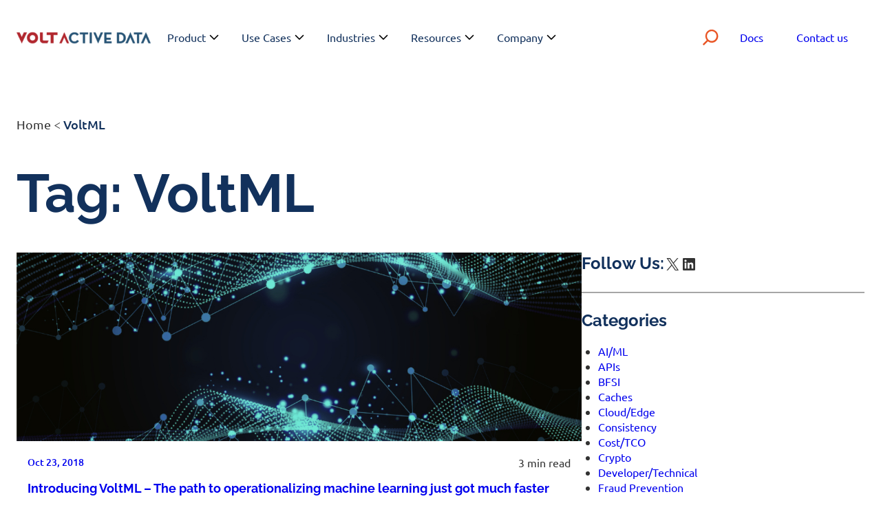

--- FILE ---
content_type: text/html; charset=UTF-8
request_url: https://www.voltactivedata.com/blog/tag/voltml/
body_size: 38528
content:
<!DOCTYPE html>
<html lang="en-US">
<head><meta charset="UTF-8" /><script>if(navigator.userAgent.match(/MSIE|Internet Explorer/i)||navigator.userAgent.match(/Trident\/7\..*?rv:11/i)){var href=document.location.href;if(!href.match(/[?&]nowprocket/)){if(href.indexOf("?")==-1){if(href.indexOf("#")==-1){document.location.href=href+"?nowprocket=1"}else{document.location.href=href.replace("#","?nowprocket=1#")}}else{if(href.indexOf("#")==-1){document.location.href=href+"&nowprocket=1"}else{document.location.href=href.replace("#","&nowprocket=1#")}}}}</script><script>(()=>{class RocketLazyLoadScripts{constructor(){this.v="2.0.4",this.userEvents=["keydown","keyup","mousedown","mouseup","mousemove","mouseover","mouseout","touchmove","touchstart","touchend","touchcancel","wheel","click","dblclick","input"],this.attributeEvents=["onblur","onclick","oncontextmenu","ondblclick","onfocus","onmousedown","onmouseenter","onmouseleave","onmousemove","onmouseout","onmouseover","onmouseup","onmousewheel","onscroll","onsubmit"]}async t(){this.i(),this.o(),/iP(ad|hone)/.test(navigator.userAgent)&&this.h(),this.u(),this.l(this),this.m(),this.k(this),this.p(this),this._(),await Promise.all([this.R(),this.L()]),this.lastBreath=Date.now(),this.S(this),this.P(),this.D(),this.O(),this.M(),await this.C(this.delayedScripts.normal),await this.C(this.delayedScripts.defer),await this.C(this.delayedScripts.async),await this.T(),await this.F(),await this.j(),await this.A(),window.dispatchEvent(new Event("rocket-allScriptsLoaded")),this.everythingLoaded=!0,this.lastTouchEnd&&await new Promise(t=>setTimeout(t,500-Date.now()+this.lastTouchEnd)),this.I(),this.H(),this.U(),this.W()}i(){this.CSPIssue=sessionStorage.getItem("rocketCSPIssue"),document.addEventListener("securitypolicyviolation",t=>{this.CSPIssue||"script-src-elem"!==t.violatedDirective||"data"!==t.blockedURI||(this.CSPIssue=!0,sessionStorage.setItem("rocketCSPIssue",!0))},{isRocket:!0})}o(){window.addEventListener("pageshow",t=>{this.persisted=t.persisted,this.realWindowLoadedFired=!0},{isRocket:!0}),window.addEventListener("pagehide",()=>{this.onFirstUserAction=null},{isRocket:!0})}h(){let t;function e(e){t=e}window.addEventListener("touchstart",e,{isRocket:!0}),window.addEventListener("touchend",function i(o){o.changedTouches[0]&&t.changedTouches[0]&&Math.abs(o.changedTouches[0].pageX-t.changedTouches[0].pageX)<10&&Math.abs(o.changedTouches[0].pageY-t.changedTouches[0].pageY)<10&&o.timeStamp-t.timeStamp<200&&(window.removeEventListener("touchstart",e,{isRocket:!0}),window.removeEventListener("touchend",i,{isRocket:!0}),"INPUT"===o.target.tagName&&"text"===o.target.type||(o.target.dispatchEvent(new TouchEvent("touchend",{target:o.target,bubbles:!0})),o.target.dispatchEvent(new MouseEvent("mouseover",{target:o.target,bubbles:!0})),o.target.dispatchEvent(new PointerEvent("click",{target:o.target,bubbles:!0,cancelable:!0,detail:1,clientX:o.changedTouches[0].clientX,clientY:o.changedTouches[0].clientY})),event.preventDefault()))},{isRocket:!0})}q(t){this.userActionTriggered||("mousemove"!==t.type||this.firstMousemoveIgnored?"keyup"===t.type||"mouseover"===t.type||"mouseout"===t.type||(this.userActionTriggered=!0,this.onFirstUserAction&&this.onFirstUserAction()):this.firstMousemoveIgnored=!0),"click"===t.type&&t.preventDefault(),t.stopPropagation(),t.stopImmediatePropagation(),"touchstart"===this.lastEvent&&"touchend"===t.type&&(this.lastTouchEnd=Date.now()),"click"===t.type&&(this.lastTouchEnd=0),this.lastEvent=t.type,t.composedPath&&t.composedPath()[0].getRootNode()instanceof ShadowRoot&&(t.rocketTarget=t.composedPath()[0]),this.savedUserEvents.push(t)}u(){this.savedUserEvents=[],this.userEventHandler=this.q.bind(this),this.userEvents.forEach(t=>window.addEventListener(t,this.userEventHandler,{passive:!1,isRocket:!0})),document.addEventListener("visibilitychange",this.userEventHandler,{isRocket:!0})}U(){this.userEvents.forEach(t=>window.removeEventListener(t,this.userEventHandler,{passive:!1,isRocket:!0})),document.removeEventListener("visibilitychange",this.userEventHandler,{isRocket:!0}),this.savedUserEvents.forEach(t=>{(t.rocketTarget||t.target).dispatchEvent(new window[t.constructor.name](t.type,t))})}m(){const t="return false",e=Array.from(this.attributeEvents,t=>"data-rocket-"+t),i="["+this.attributeEvents.join("],[")+"]",o="[data-rocket-"+this.attributeEvents.join("],[data-rocket-")+"]",s=(e,i,o)=>{o&&o!==t&&(e.setAttribute("data-rocket-"+i,o),e["rocket"+i]=new Function("event",o),e.setAttribute(i,t))};new MutationObserver(t=>{for(const n of t)"attributes"===n.type&&(n.attributeName.startsWith("data-rocket-")||this.everythingLoaded?n.attributeName.startsWith("data-rocket-")&&this.everythingLoaded&&this.N(n.target,n.attributeName.substring(12)):s(n.target,n.attributeName,n.target.getAttribute(n.attributeName))),"childList"===n.type&&n.addedNodes.forEach(t=>{if(t.nodeType===Node.ELEMENT_NODE)if(this.everythingLoaded)for(const i of[t,...t.querySelectorAll(o)])for(const t of i.getAttributeNames())e.includes(t)&&this.N(i,t.substring(12));else for(const e of[t,...t.querySelectorAll(i)])for(const t of e.getAttributeNames())this.attributeEvents.includes(t)&&s(e,t,e.getAttribute(t))})}).observe(document,{subtree:!0,childList:!0,attributeFilter:[...this.attributeEvents,...e]})}I(){this.attributeEvents.forEach(t=>{document.querySelectorAll("[data-rocket-"+t+"]").forEach(e=>{this.N(e,t)})})}N(t,e){const i=t.getAttribute("data-rocket-"+e);i&&(t.setAttribute(e,i),t.removeAttribute("data-rocket-"+e))}k(t){Object.defineProperty(HTMLElement.prototype,"onclick",{get(){return this.rocketonclick||null},set(e){this.rocketonclick=e,this.setAttribute(t.everythingLoaded?"onclick":"data-rocket-onclick","this.rocketonclick(event)")}})}S(t){function e(e,i){let o=e[i];e[i]=null,Object.defineProperty(e,i,{get:()=>o,set(s){t.everythingLoaded?o=s:e["rocket"+i]=o=s}})}e(document,"onreadystatechange"),e(window,"onload"),e(window,"onpageshow");try{Object.defineProperty(document,"readyState",{get:()=>t.rocketReadyState,set(e){t.rocketReadyState=e},configurable:!0}),document.readyState="loading"}catch(t){console.log("WPRocket DJE readyState conflict, bypassing")}}l(t){this.originalAddEventListener=EventTarget.prototype.addEventListener,this.originalRemoveEventListener=EventTarget.prototype.removeEventListener,this.savedEventListeners=[],EventTarget.prototype.addEventListener=function(e,i,o){o&&o.isRocket||!t.B(e,this)&&!t.userEvents.includes(e)||t.B(e,this)&&!t.userActionTriggered||e.startsWith("rocket-")||t.everythingLoaded?t.originalAddEventListener.call(this,e,i,o):(t.savedEventListeners.push({target:this,remove:!1,type:e,func:i,options:o}),"mouseenter"!==e&&"mouseleave"!==e||t.originalAddEventListener.call(this,e,t.savedUserEvents.push,o))},EventTarget.prototype.removeEventListener=function(e,i,o){o&&o.isRocket||!t.B(e,this)&&!t.userEvents.includes(e)||t.B(e,this)&&!t.userActionTriggered||e.startsWith("rocket-")||t.everythingLoaded?t.originalRemoveEventListener.call(this,e,i,o):t.savedEventListeners.push({target:this,remove:!0,type:e,func:i,options:o})}}J(t,e){this.savedEventListeners=this.savedEventListeners.filter(i=>{let o=i.type,s=i.target||window;return e!==o||t!==s||(this.B(o,s)&&(i.type="rocket-"+o),this.$(i),!1)})}H(){EventTarget.prototype.addEventListener=this.originalAddEventListener,EventTarget.prototype.removeEventListener=this.originalRemoveEventListener,this.savedEventListeners.forEach(t=>this.$(t))}$(t){t.remove?this.originalRemoveEventListener.call(t.target,t.type,t.func,t.options):this.originalAddEventListener.call(t.target,t.type,t.func,t.options)}p(t){let e;function i(e){return t.everythingLoaded?e:e.split(" ").map(t=>"load"===t||t.startsWith("load.")?"rocket-jquery-load":t).join(" ")}function o(o){function s(e){const s=o.fn[e];o.fn[e]=o.fn.init.prototype[e]=function(){return this[0]===window&&t.userActionTriggered&&("string"==typeof arguments[0]||arguments[0]instanceof String?arguments[0]=i(arguments[0]):"object"==typeof arguments[0]&&Object.keys(arguments[0]).forEach(t=>{const e=arguments[0][t];delete arguments[0][t],arguments[0][i(t)]=e})),s.apply(this,arguments),this}}if(o&&o.fn&&!t.allJQueries.includes(o)){const e={DOMContentLoaded:[],"rocket-DOMContentLoaded":[]};for(const t in e)document.addEventListener(t,()=>{e[t].forEach(t=>t())},{isRocket:!0});o.fn.ready=o.fn.init.prototype.ready=function(i){function s(){parseInt(o.fn.jquery)>2?setTimeout(()=>i.bind(document)(o)):i.bind(document)(o)}return"function"==typeof i&&(t.realDomReadyFired?!t.userActionTriggered||t.fauxDomReadyFired?s():e["rocket-DOMContentLoaded"].push(s):e.DOMContentLoaded.push(s)),o([])},s("on"),s("one"),s("off"),t.allJQueries.push(o)}e=o}t.allJQueries=[],o(window.jQuery),Object.defineProperty(window,"jQuery",{get:()=>e,set(t){o(t)}})}P(){const t=new Map;document.write=document.writeln=function(e){const i=document.currentScript,o=document.createRange(),s=i.parentElement;let n=t.get(i);void 0===n&&(n=i.nextSibling,t.set(i,n));const c=document.createDocumentFragment();o.setStart(c,0),c.appendChild(o.createContextualFragment(e)),s.insertBefore(c,n)}}async R(){return new Promise(t=>{this.userActionTriggered?t():this.onFirstUserAction=t})}async L(){return new Promise(t=>{document.addEventListener("DOMContentLoaded",()=>{this.realDomReadyFired=!0,t()},{isRocket:!0})})}async j(){return this.realWindowLoadedFired?Promise.resolve():new Promise(t=>{window.addEventListener("load",t,{isRocket:!0})})}M(){this.pendingScripts=[];this.scriptsMutationObserver=new MutationObserver(t=>{for(const e of t)e.addedNodes.forEach(t=>{"SCRIPT"!==t.tagName||t.noModule||t.isWPRocket||this.pendingScripts.push({script:t,promise:new Promise(e=>{const i=()=>{const i=this.pendingScripts.findIndex(e=>e.script===t);i>=0&&this.pendingScripts.splice(i,1),e()};t.addEventListener("load",i,{isRocket:!0}),t.addEventListener("error",i,{isRocket:!0}),setTimeout(i,1e3)})})})}),this.scriptsMutationObserver.observe(document,{childList:!0,subtree:!0})}async F(){await this.X(),this.pendingScripts.length?(await this.pendingScripts[0].promise,await this.F()):this.scriptsMutationObserver.disconnect()}D(){this.delayedScripts={normal:[],async:[],defer:[]},document.querySelectorAll("script[type$=rocketlazyloadscript]").forEach(t=>{t.hasAttribute("data-rocket-src")?t.hasAttribute("async")&&!1!==t.async?this.delayedScripts.async.push(t):t.hasAttribute("defer")&&!1!==t.defer||"module"===t.getAttribute("data-rocket-type")?this.delayedScripts.defer.push(t):this.delayedScripts.normal.push(t):this.delayedScripts.normal.push(t)})}async _(){await this.L();let t=[];document.querySelectorAll("script[type$=rocketlazyloadscript][data-rocket-src]").forEach(e=>{let i=e.getAttribute("data-rocket-src");if(i&&!i.startsWith("data:")){i.startsWith("//")&&(i=location.protocol+i);try{const o=new URL(i).origin;o!==location.origin&&t.push({src:o,crossOrigin:e.crossOrigin||"module"===e.getAttribute("data-rocket-type")})}catch(t){}}}),t=[...new Map(t.map(t=>[JSON.stringify(t),t])).values()],this.Y(t,"preconnect")}async G(t){if(await this.K(),!0!==t.noModule||!("noModule"in HTMLScriptElement.prototype))return new Promise(e=>{let i;function o(){(i||t).setAttribute("data-rocket-status","executed"),e()}try{if(navigator.userAgent.includes("Firefox/")||""===navigator.vendor||this.CSPIssue)i=document.createElement("script"),[...t.attributes].forEach(t=>{let e=t.nodeName;"type"!==e&&("data-rocket-type"===e&&(e="type"),"data-rocket-src"===e&&(e="src"),i.setAttribute(e,t.nodeValue))}),t.text&&(i.text=t.text),t.nonce&&(i.nonce=t.nonce),i.hasAttribute("src")?(i.addEventListener("load",o,{isRocket:!0}),i.addEventListener("error",()=>{i.setAttribute("data-rocket-status","failed-network"),e()},{isRocket:!0}),setTimeout(()=>{i.isConnected||e()},1)):(i.text=t.text,o()),i.isWPRocket=!0,t.parentNode.replaceChild(i,t);else{const i=t.getAttribute("data-rocket-type"),s=t.getAttribute("data-rocket-src");i?(t.type=i,t.removeAttribute("data-rocket-type")):t.removeAttribute("type"),t.addEventListener("load",o,{isRocket:!0}),t.addEventListener("error",i=>{this.CSPIssue&&i.target.src.startsWith("data:")?(console.log("WPRocket: CSP fallback activated"),t.removeAttribute("src"),this.G(t).then(e)):(t.setAttribute("data-rocket-status","failed-network"),e())},{isRocket:!0}),s?(t.fetchPriority="high",t.removeAttribute("data-rocket-src"),t.src=s):t.src="data:text/javascript;base64,"+window.btoa(unescape(encodeURIComponent(t.text)))}}catch(i){t.setAttribute("data-rocket-status","failed-transform"),e()}});t.setAttribute("data-rocket-status","skipped")}async C(t){const e=t.shift();return e?(e.isConnected&&await this.G(e),this.C(t)):Promise.resolve()}O(){this.Y([...this.delayedScripts.normal,...this.delayedScripts.defer,...this.delayedScripts.async],"preload")}Y(t,e){this.trash=this.trash||[];let i=!0;var o=document.createDocumentFragment();t.forEach(t=>{const s=t.getAttribute&&t.getAttribute("data-rocket-src")||t.src;if(s&&!s.startsWith("data:")){const n=document.createElement("link");n.href=s,n.rel=e,"preconnect"!==e&&(n.as="script",n.fetchPriority=i?"high":"low"),t.getAttribute&&"module"===t.getAttribute("data-rocket-type")&&(n.crossOrigin=!0),t.crossOrigin&&(n.crossOrigin=t.crossOrigin),t.integrity&&(n.integrity=t.integrity),t.nonce&&(n.nonce=t.nonce),o.appendChild(n),this.trash.push(n),i=!1}}),document.head.appendChild(o)}W(){this.trash.forEach(t=>t.remove())}async T(){try{document.readyState="interactive"}catch(t){}this.fauxDomReadyFired=!0;try{await this.K(),this.J(document,"readystatechange"),document.dispatchEvent(new Event("rocket-readystatechange")),await this.K(),document.rocketonreadystatechange&&document.rocketonreadystatechange(),await this.K(),this.J(document,"DOMContentLoaded"),document.dispatchEvent(new Event("rocket-DOMContentLoaded")),await this.K(),this.J(window,"DOMContentLoaded"),window.dispatchEvent(new Event("rocket-DOMContentLoaded"))}catch(t){console.error(t)}}async A(){try{document.readyState="complete"}catch(t){}try{await this.K(),this.J(document,"readystatechange"),document.dispatchEvent(new Event("rocket-readystatechange")),await this.K(),document.rocketonreadystatechange&&document.rocketonreadystatechange(),await this.K(),this.J(window,"load"),window.dispatchEvent(new Event("rocket-load")),await this.K(),window.rocketonload&&window.rocketonload(),await this.K(),this.allJQueries.forEach(t=>t(window).trigger("rocket-jquery-load")),await this.K(),this.J(window,"pageshow");const t=new Event("rocket-pageshow");t.persisted=this.persisted,window.dispatchEvent(t),await this.K(),window.rocketonpageshow&&window.rocketonpageshow({persisted:this.persisted})}catch(t){console.error(t)}}async K(){Date.now()-this.lastBreath>45&&(await this.X(),this.lastBreath=Date.now())}async X(){return document.hidden?new Promise(t=>setTimeout(t)):new Promise(t=>requestAnimationFrame(t))}B(t,e){return e===document&&"readystatechange"===t||(e===document&&"DOMContentLoaded"===t||(e===window&&"DOMContentLoaded"===t||(e===window&&"load"===t||e===window&&"pageshow"===t)))}static run(){(new RocketLazyLoadScripts).t()}}RocketLazyLoadScripts.run()})();</script>
	
	<script type="rocketlazyloadscript">!function(s){s.classList.contains('js')?s.classList:s.classList.add('js')}(document.documentElement);</script>

<meta name='robots' content='index, follow, max-image-preview:large, max-snippet:-1, max-video-preview:-1' />
	<style>img:is([sizes="auto" i], [sizes^="auto," i]) { contain-intrinsic-size: 3000px 1500px }</style>
	<meta name="viewport" content="width=device-width, initial-scale=1.0, user-scalable=1.0, minimum-scale=1.0, maximum-scale=1.0"><link rel="preconnect" href="https://fonts.googleapis.com"><link rel="preconnect" href="https://fonts.gstatic.com" crossorigin><link href="https://fonts.googleapis.com/css2?family=Ubuntu:ital,wght@0,300;0,400;0,500;0,700;1,300;1,400;1,500;1,700&display=swap" rel="preload" media="print" onload="this.media='all'"><noscript><link href="https://fonts.googleapis.com/css2?family=Ubuntu:ital,wght@0,300;0,400;0,500;0,700;1,300;1,400;1,500;1,700&display=swap" rel="preload"></noscript>
	<!-- This site is optimized with the Yoast SEO plugin v26.3 - https://yoast.com/wordpress/plugins/seo/ -->
	<link rel="canonical" href="https://www.voltactivedata.com/blog/tag/voltml/" />
	<meta property="og:locale" content="en_US" />
	<meta property="og:type" content="article" />
	<meta property="og:title" content="VoltML Archives" />
	<meta property="og:url" content="https://www.voltactivedata.com/blog/tag/voltml/" />
	<meta property="og:site_name" content="Volt Active Data" />
	<meta name="twitter:card" content="summary_large_image" />
	<script type="application/ld+json" class="yoast-schema-graph">{"@context":"https://schema.org","@graph":[{"@type":"CollectionPage","@id":"https://www.voltactivedata.com/blog/tag/voltml/","url":"https://www.voltactivedata.com/blog/tag/voltml/","name":"VoltML Archives","isPartOf":{"@id":"https://www.voltactivedata.com/#website"},"primaryImageOfPage":{"@id":"https://www.voltactivedata.com/blog/tag/voltml/#primaryimage"},"image":{"@id":"https://www.voltactivedata.com/blog/tag/voltml/#primaryimage"},"thumbnailUrl":"https://www.voltactivedata.com/wp-content/uploads/2022/04/040622.jpg","breadcrumb":{"@id":"https://www.voltactivedata.com/blog/tag/voltml/#breadcrumb"},"inLanguage":"en-US"},{"@type":"ImageObject","inLanguage":"en-US","@id":"https://www.voltactivedata.com/blog/tag/voltml/#primaryimage","url":"https://www.voltactivedata.com/wp-content/uploads/2022/04/040622.jpg","contentUrl":"https://www.voltactivedata.com/wp-content/uploads/2022/04/040622.jpg","width":1200,"height":400,"caption":"responding to data"},{"@type":"BreadcrumbList","@id":"https://www.voltactivedata.com/blog/tag/voltml/#breadcrumb","itemListElement":[{"@type":"ListItem","position":1,"name":"Home","item":"https://www.voltactivedata.com/"},{"@type":"ListItem","position":2,"name":"VoltML"}]},{"@type":"WebSite","@id":"https://www.voltactivedata.com/#website","url":"https://www.voltactivedata.com/","name":"Volt Active Data","description":"Volt Active Data: the Platform for Mission-Critical Applications","publisher":{"@id":"https://www.voltactivedata.com/#organization"},"potentialAction":[{"@type":"SearchAction","target":{"@type":"EntryPoint","urlTemplate":"https://www.voltactivedata.com/?s={search_term_string}"},"query-input":{"@type":"PropertyValueSpecification","valueRequired":true,"valueName":"search_term_string"}}],"inLanguage":"en-US"},{"@type":"Organization","@id":"https://www.voltactivedata.com/#organization","name":"Volt Active Data","url":"https://www.voltactivedata.com/","logo":{"@type":"ImageObject","inLanguage":"en-US","@id":"https://www.voltactivedata.com/#/schema/logo/image/","url":"https://www.voltactivedata.com/wp-content/uploads/2025/10/Volt-Horizontal-All-Color-Logo222-380-x-76-px.png","contentUrl":"https://www.voltactivedata.com/wp-content/uploads/2025/10/Volt-Horizontal-All-Color-Logo222-380-x-76-px.png","width":380,"height":76,"caption":"Volt Active Data"},"image":{"@id":"https://www.voltactivedata.com/#/schema/logo/image/"},"sameAs":["https://www.linkedin.com/company/voltactivedata/"]}]}</script>
	<!-- / Yoast SEO plugin. -->


<title>VoltML Archives</title>
<style id="rocket-critical-css">.wp-block-navigation{position:relative;--navigation-layout-justification-setting:flex-start;--navigation-layout-direction:row;--navigation-layout-wrap:wrap;--navigation-layout-justify:flex-start;--navigation-layout-align:center}.wp-block-navigation ul{margin-bottom:0;margin-left:0;margin-top:0;padding-left:0}.wp-block-navigation ul,.wp-block-navigation ul li{list-style:none;padding:0}.wp-block-navigation .wp-block-navigation-item{align-items:center;background-color:inherit;display:flex;position:relative}.wp-block-navigation .wp-block-navigation-item__content{display:block}.wp-block-navigation .wp-block-navigation-item__content.wp-block-navigation-item__content{color:inherit}.wp-block-navigation__container{gap:inherit}.wp-block-navigation__container{align-items:var(--navigation-layout-align,initial);display:flex;flex-direction:var(--navigation-layout-direction,initial);flex-wrap:var(--navigation-layout-wrap,wrap);justify-content:var(--navigation-layout-justify,initial);list-style:none;margin:0;padding-left:0}.wp-block-navigation__container:only-child{flex-grow:1}.wp-block-social-links{background:none;box-sizing:border-box;margin-left:0;padding-left:0;padding-right:0;text-indent:0}.wp-block-social-links .wp-social-link a{border-bottom:0;box-shadow:none;text-decoration:none}.wp-block-social-links .wp-social-link svg{height:1em;width:1em}.wp-block-social-links{font-size:24px}.wp-block-social-link{border-radius:9999px;display:block;height:auto}.wp-block-social-link a{align-items:center;display:flex;line-height:0}.wp-block-social-links .wp-block-social-link.wp-social-link{display:inline-block;margin:0;padding:0}.wp-block-social-links .wp-block-social-link.wp-social-link .wp-block-social-link-anchor,.wp-block-social-links .wp-block-social-link.wp-social-link .wp-block-social-link-anchor svg,.wp-block-social-links .wp-block-social-link.wp-social-link .wp-block-social-link-anchor:visited{color:currentColor;fill:currentColor}:root{--swiper-theme-color:#007aff}:host{position:relative;display:block;margin-left:auto;margin-right:auto;z-index:1}:root{--swiper-navigation-size:44px}.swiper-button-next,.swiper-button-prev{position:absolute;top:var(--swiper-navigation-top-offset,50%);width:calc(var(--swiper-navigation-size)/ 44 * 27);height:var(--swiper-navigation-size);margin-top:calc(0px - (var(--swiper-navigation-size)/ 2));z-index:10;display:flex;align-items:center;justify-content:center;color:var(--swiper-navigation-color,var(--swiper-theme-color))}.swiper-button-prev{left:var(--swiper-navigation-sides-offset,10px);right:auto}.swiper-button-next{right:var(--swiper-navigation-sides-offset,10px);left:auto}.swiper-button-next:after,.swiper-button-prev:after{font-family:swiper-icons;font-size:var(--swiper-navigation-size);text-transform:none!important;letter-spacing:0;font-variant:initial;line-height:1}.swiper-button-prev:after{content:'prev'}.swiper-button-next{right:var(--swiper-navigation-sides-offset,10px);left:auto}.swiper-button-next:after{content:'next'}.mt-16{margin-top:16px!important}@media (max-width:781px){.wp-block-heading{line-height:1.2}.mt-16{margin-top:0!important}a{word-break:break-word}}html,body{overflow-x:hidden}*,*::before,*::after{padding:0;margin:0;box-sizing:inherit;text-decoration:none;-webkit-font-smoothing:antialiased;-moz-osx-font-smoothing:grayscale;text-rendering:optimizeLegibility}body a{text-decoration:none}.mt-16{margin-top:16px}.menu>ul>li{display:inline-block;line-height:3.125rem;margin-left:1.5rem}.menu>ul>li>a{position:relative;font-family:inherit;font-size:1rem;font-weight:400;line-height:1.4;border:none;outline:none;color:var(--wp--preset--color--base-black);text-transform:capitalize;text-rendering:optimizeLegibility;display:flex;align-items:center}.menu>ul>li .menu-subs{position:absolute;width:100%;height:auto;margin-top:1.75rem;padding:1.5rem;border:none;outline:none;z-index:500;opacity:0;visibility:hidden;background:var(--wp--preset--color--base);box-shadow:0 4px 6px -1px rgba(0,0,0,.1),0 2px 4px -1px rgba(0,0,0,.06)}.menu>ul>li .menu-column-1{min-width:12rem;max-width:16rem}.menu>ul>li .menu-column-1 .menu-item-detail{margin-bottom:15px}.menu>ul>li .menu-column-1 .menu-item-detail h4{font-weight:400;font-size:16px;line-height:20px}.menu>ul>li .menu-column-1 .menu-item-detail.menu-title-link{border-top:1px solid rgba(18,49,92,.2);padding-top:10px}.menu>ul>li .menu-column-1 .menu-item-detail.menu-title-link h4{font-weight:700}.menu>ul>li .menu-column-1 .list-item .sub-menu{padding-left:0}.menu>ul>li .menu-column-1 .list-item .sub-menu .menu-item-has-children.menu-item-detail{border-top:1px solid var(--wp--preset--color--primary);padding-top:10px}.menu>ul>li .menu-column-1 .list-item .sub-menu .menu-item-has-children.menu-item-detail h4{font-weight:400;font-size:16px;line-height:20px}.menu>ul>li .menu-column-1 .list-item .sub-menu .menu-item-has-children~.menu-item-detail{padding-left:15px;position:relative}.menu>ul>li .menu-column-1 .list-item .sub-menu .menu-item-has-children~.menu-item-detail::before{content:"";position:absolute;left:0px;top:50%;background:var(--wp--preset--color--dark);height:2px;width:6px;transform:translateY(-50%)}.menu>ul>li .menu-column-1 .list-item .sub-menu .menu-item-has-children~.menu-item-detail h4{color:var(--wp--preset--color--dark)}.menu>ul>li .menu-subs.menu-mega{left:50%;transform:translateX(-50%)}.menu>ul>li .menu-subs.menu-mega>.list-item>ul>li{display:block;line-height:1.4}.menu>ul>li .menu-subs.menu-mega>.list-item>ul>li>a{display:inline-block;font-family:inherit;font-size:1rem;font-weight:500;line-height:1.4;padding:.5rem 0;border:none;outline:none;color:var(--wp--preset--color--base-black);text-transform:capitalize;text-rendering:optimizeLegibility}.menu>ul>li .menu-subs.menu-mega>.list-item>ul>li.menu-item-detail{margin-bottom:0}.menu>ul>li .menu-subs.menu-mega>.list-item>ul>li.menu-item-detail a{display:flex;align-items:flex-start;padding:8px 0}.menu>ul>li .menu-subs.menu-mega>.list-item .menu-item-blog{display:flex;padding:8px 0}.menu>ul>li .menu-subs.menu-mega>.list-item .menu-item-blog img.responsive{width:160px;height:105px;-o-object-fit:cover;object-fit:cover;margin-top:0;margin-right:24px}.menu>ul>li .menu-subs.menu-mega>.list-item .menu-item-blog .menu-item-blog-detail{display:flex;flex-direction:column}.menu>ul>li .menu-subs.menu-mega>.list-item .menu-item-blog .menu-item-blog-detail h4{font-family:Ubuntu;font-size:18px;font-weight:500;line-height:1.4;color:var(--wp--preset--color--primary);margin-bottom:4px}.menu>ul>li .menu-subs.menu-mega>.list-item .menu-item-blog .menu-item-blog-detail p{font-family:Ubuntu;font-size:14px;font-weight:400;line-height:1.4;color:var(--wp--preset--color--contents);margin-bottom:8px}.menu>ul>li .menu-subs.menu-mega>.list-item .menu-item-blog .menu-item-blog-detail a{font-family:Ubuntu;font-size:16px;font-weight:400;line-height:1.4;letter-spacing:0em;text-align:left;color:var(--wp--preset--color--primary)}.menu>ul>li .menu-subs.menu-column-4{display:flex;flex-wrap:wrap;max-width:1350px;width:100%;padding:0;background:var(--wp--preset--color--base)}.menu>ul>li .menu-subs.menu-column-4>.list-item{flex:0 0 28%;padding-left:16px;padding-top:0;padding-right:16px}.menu>ul>li .menu-subs.menu-column-4>.list-item:first-child{padding-right:0}.menu>ul>li .menu-subs.menu-column-4>.list-item .title{font-family:inherit;font-size:14px;line-height:1.4;font-weight:500;padding-bottom:16px;border:none;outline:none;color:var(--wp--preset--color--base-black);text-rendering:optimizeLegibility}.menu>ul>li .menu-subs.menu-column-4>.list-item img.responsive{max-width:100%;width:100%;height:auto;margin-top:.75rem;-o-object-fit:cover;object-fit:cover;vertical-align:middle}.menu>ul>li .menu-subs.menu-column-4>.list-item .sub-menu li:first-child h4{font-size:var(--wp--preset--font-size--small);line-height:1.4;font-weight:500;color:var(--wp--preset--color--base-black)}.menu>ul>li .menu-subs.menu-column-4>.list-item .sub-menu li:first-child a{padding:0}.menu>ul>li .menu-subs.menu-column-4>.list-item.w-50{flex:0 0 44%;background:#f8f8f8;padding-left:50px;padding-top:32px;padding-right:32px;padding-bottom:32px}.menu>ul>li .menu-subs.menu-column-4>.list-item.w-50:after{content:"";width:100%;height:100%;background:#f8f8f8;top:0;bottom:0;position:absolute;z-index:-1}@media only screen and (max-width:992px){.menu>ul>li .menu-subs.menu-column-4>.list-item.w-50:after{display:none}}.menu-mobile-header{display:none}.menu-mobile-trigger{display:none}.menu-item-detail a .menu-item-image{width:24px;height:24px;-o-object-fit:contain;object-fit:contain;margin-right:8px}.menu-item-detail a+p{display:none}.menu-item-detail h4{font-family:Ubuntu;font-size:18px;font-weight:500;line-height:22px;color:var(--wp--preset--color--primary);padding-bottom:3px}.menu-item-detail p{font-family:Ubuntu;font-size:14px;font-weight:400;line-height:1.4;color:var(--wp--preset--color--dark)}.header-right.wp-block-navigation{display:flex!important}.header-right.wp-block-navigation .btn-fill{padding:0}.header-right.wp-block-navigation .btn-fill a{background-color:var(--wp--preset--color--secondary);border-radius:8px;border-color:var(--wp--preset--color--secondary);border-width:2px;border-style:solid;color:var(--wp--preset--color--base);font-family:inherit;font-size:var(--wp--preset--font-size--medium);font-style:normal;font-weight:400;line-height:1.4;padding-top:18px;padding-right:28px;padding-bottom:18px;padding-left:28px;text-decoration:none;box-shadow:0px 10px 25px 0px rgba(166,121,35,.2)}@media only screen and (max-width:1199px){.header-right.wp-block-navigation .btn-fill a{padding:10px 20px}}@media only screen and (max-width:992px){.header-item-right{flex:0 0 auto;align-items:center}.menu-mobile-trigger{position:relative;display:block;width:1.75rem;height:1rem;border:none;outline:none;margin-left:1.25rem;background:0 0;transform:rotate(0deg)}.menu-mobile-trigger span{display:block;position:absolute;width:100%;height:2px;left:0;border:none;outline:none;opacity:1;border-radius:.25rem;background:#121212;transform:rotate(0deg)}.menu-mobile-trigger span:nth-child(1){top:0}.menu-mobile-trigger span:nth-child(2){top:.5rem}.menu-mobile-trigger span:nth-child(3){top:.5rem}.menu-mobile-trigger span:nth-child(4){top:1rem}.menu{position:fixed;top:0;left:0;width:30rem;height:100%;z-index:1099;overflow:hidden;background:#fafafa;transform:translate(-100%)}.menu>ul>li{display:block;line-height:1.4;margin:0}.menu>ul>li>a{display:block;line-height:3.125rem;height:3.125rem;padding:0 3.125rem 0 1rem;border-bottom:1px solid rgba(0,0,0,.1)}.menu>ul>li>a svg{position:absolute;width:25px;height:25px;top:50%;right:10px;text-align:center;transform:translateY(-50%) rotate(-90deg);transform:translateY(-50%) rotate(-90deg)}.menu>ul>li .menu-subs{position:absolute;display:none;top:0;left:0;max-width:none;min-width:auto;width:100%;height:100%;margin:0;padding:1rem;padding-top:4rem;opacity:1;overflow-y:auto;visibility:visible;transform:translateX(0%);box-shadow:none}.menu>ul>li .menu-subs ul{padding-left:0}.menu>ul>li .menu-subs ul>li>a{display:block}.menu>ul>li .menu-subs.menu-mega{position:absolute;display:none;top:0;left:0;max-width:none;min-width:auto;width:100%;height:100%;margin:0;padding:1rem;padding-top:4rem;opacity:1;overflow-y:auto;visibility:visible;transform:translateX(0%);box-shadow:none}.menu>ul>li .menu-subs.menu-mega>.list-item>ul{margin-bottom:1rem}.menu>ul>li .menu-subs.menu-mega>.list-item>ul>li>a{display:block}.menu>ul>li .menu-subs.menu-column-4>.list-item{flex:0 0 100%;padding:0}.menu>ul>li .menu-subs.menu-column-4>.list-item img.responsive{margin-top:0}.menu .menu-mobile-header{position:relative;position:sticky;display:flex;align-items:center;justify-content:space-between;top:0;height:3.125rem;z-index:501;border-bottom:1px solid rgba(0,0,0,.1);background:#fafafa}.menu .menu-mobile-header .menu-mobile-arrow{display:none;font-size:1.25rem;line-height:3.125rem;width:3.125rem;height:3.125rem;color:var(--wp--preset--color--base-black);text-align:center;position:relative;padding-top:6px;border:none;border-right:1px solid rgba(0,0,0,.1);background:none}.menu .menu-mobile-header .menu-mobile-arrow svg{transform:rotate(90deg)}.menu .menu-mobile-header .menu-mobile-arrow+p{display:none}.menu .menu-mobile-header .menu-mobile-title{font-family:inherit;font-size:1rem;font-weight:500;line-height:inherit;color:var(--wp--preset--color--base-black);text-transform:capitalize;text-rendering:optimizeLegibility}.menu .menu-mobile-header .menu-mobile-close{font-size:2.25rem;line-height:3.125rem;width:3.125rem;height:3.125rem;color:var(--wp--preset--color--base-black);text-align:center;border:none;border-left:1px solid rgba(0,0,0,.1);background:none}.menu .menu-section{height:100%;overflow-y:auto;overflow-x:hidden}.overlay{position:fixed;top:0;left:0;width:100%;height:100%;z-index:1098;opacity:0;visibility:hidden;background:rgba(0,0,0,.55)}.header-right{flex-wrap:nowrap!important;width:unset!important}}@media only screen and (max-width:767px){.menu{width:20rem}.menu>ul>li .menu-subs.menu-mega>.list-item .menu-item-blog{flex-direction:column;margin-bottom:7px}.menu>ul>li .menu-subs.menu-mega>.list-item .menu-item-blog img{margin-right:0;margin-bottom:15px}}@media only screen and (min-width:992px){.main-mega-menu{box-shadow:unset;position:absolute;left:50%;transform:translateX(-50%);position:absolute;width:100%;height:420px;overflow-y:auto;padding:1rem 2rem;border:none;outline:none;z-index:500;opacity:0;visibility:hidden;background:var(--wp--preset--color--base);max-width:unset;box-shadow:unset!important;overflow-x:hidden!important}.menu>ul>li.menu-item-has-children .menu-subs.sub-mega-menu{margin-top:0;box-shadow:none}}@media only screen and (max-width:1199px){header ul{padding-left:0px}header .custom-logo-link{width:120px}header .header-right{width:295px}header .menu>ul>li{margin-left:14px}}header ul{list-style:none}@media only screen and (max-width:992px){.header-main{flex-direction:column;align-items:flex-start!important}.header-left{justify-content:space-between;width:100%}}.yoast-breadcrumbs{font-size:var(--wp--preset--font-size--large);line-height:1.4}.yoast-breadcrumbs a{color:var(--wp--preset--color--dark)}.yoast-breadcrumbs .breadcrumb_last{color:var(--wp--preset--color--primary);font-weight:500}img{max-width:100%;height:auto}.wp-block-navigation .wp-block-navigation{display:block}.wp-block-navigation .wp-block-navigation li{font-size:var(--wp--preset--font-size--medium);line-height:1.4;font-weight:normal;padding:8px 0}p,li{line-height:1.4!important}.d-none-menu-title{display:none!important}.header-right-search{position:relative;width:35%}.header-right-search .wp-block-search .wp-block-search__inside-wrapper{height:60px}.header-right-search .wp-block-search .wp-block-search__input{border:none;border-radius:0;padding-left:15px}.header-right-search .wp-block-search .wp-block-search__button{padding:0;color:var(--wp--preset--color--secondary);background:none;border:none;font-size:30px;box-shadow:none}@media only screen and (max-width:1279px){.header-right.wp-block-navigation .btn-fill a{padding:10px 20px}.header-right-search{position:relative;width:36%}.menu>ul>li{margin-left:1rem}.menu>ul>li:first-child{margin-left:0}}@media only screen and (max-width:1199px){.header-right{width:auto}.header-right .wp-block-navigation .btn-fill a{padding:10px 10px}.header-right-search{max-width:-moz-fit-content;max-width:fit-content}}@media only screen and (max-width:1199px){.header-right{width:auto;gap:8px}.header-right .wp-block-navigation .btn-fill a{font-size:14px}.header-right-search{position:absolute;right:20px;gap:8px;max-width:-moz-fit-content;max-width:fit-content}header .menu>ul>li{margin-left:10px}header .menu>ul>li>a{font-size:14px}}@media only screen and (min-width:782px)and (max-width:992px){.header-right-search{width:40%}}@media only screen and (max-width:781px){.header-right.wp-block-navigation{position:absolute;left:45px;width:75%!important}.header-right.wp-block-navigation>.header-right{position:relative;left:unset;width:unset!important}.header-right-search{position:relative;width:100%;justify-content:flex-start!important;max-width:100%;right:unset}.header-right-search .wp-block-search .wp-block-search__inside-wrapper{height:45px}}@media only screen and (max-width:359px){.header-right.wp-block-navigation{width:86%!important}.header-right.wp-block-navigation>.header-right{gap:10px}.header-right.wp-block-navigation .btn-fill{padding:0!important}.header-right.wp-block-navigation .btn-fill a{font-size:14px;padding:8px}}@media (max-width:781px){header .sticky-counter-header>.wp-block-group{display:flex;margin:0 auto}}@media (max-width:360px){header .sticky-counter-header>.wp-block-group{margin:unset;padding:0!important}}#page-loader{display:none;position:fixed;top:0;left:0;width:100%;height:100%;background:rgba(255,255,255,.8);z-index:9999;text-align:center}#page-loader svg{position:absolute;top:50%;left:50%;transform:translate(-50%,-50%)}.menu .mobile-search-item .search-form{display:flex;position:relative;width:95%;margin:16px auto;border:1px solid #000;border-radius:8px;overflow:hidden}.menu .mobile-search-item .search-form input{height:40px;padding:8px;width:100%;max-width:100%;border:none}.menu .mobile-search-item .search-form .search-submit{background:#fff;padding:0;position:absolute;right:11px;border:none;top:50%;display:flex;transform:translateY(-50%)}.show-mobile-only{display:none!important}@media only screen and (max-width:992px){.show-mobile-only{display:block!important}}h5.wp-block-heading{font-family:Raleway,sans-serif;font-weight:700!important}.menu>ul>li .menu-column-1 .menu-item-detail.menu-title-link h4{font-weight:700!important}.menu>ul>li .menu-column-1 .menu-item-detail h4{font-weight:400!important}.swiper-button-prev,.swiper-button-next{z-index:9999!important}@media (max-width:992px){header .menu>ul>li{margin-left:0}}.mobile-search-item{display:none!important}.wp-block-search.wp-block-search__button-only .wp-block-search__button{align-items:center!important}.wp-block-template-part .swiper-button-next,.swiper-button-prev{display:none}li.child-menu-li{margin-left:25px}.menu-subs{padding-bottom:0px!important}.menu>ul>li>.menu-column-1>.list-item>.sub-menu>.menu-item-has-children.menu-item-detail:not(:first-of-type){border-top:0!important;padding-top:0!important}</style>
<link rel="alternate" type="application/rss+xml" title="Volt Active Data &raquo; Feed" href="https://www.voltactivedata.com/feed/" />
<link rel="alternate" type="application/rss+xml" title="Volt Active Data &raquo; VoltML Tag Feed" href="https://www.voltactivedata.com/blog/tag/voltml/feed/" />
<style id='wp-block-group-inline-css'>
.wp-block-group{box-sizing:border-box}:where(.wp-block-group.wp-block-group-is-layout-constrained){position:relative}
</style>
<style id='wp-block-site-logo-inline-css'>
.wp-block-site-logo{box-sizing:border-box;line-height:0}.wp-block-site-logo a{display:inline-block;line-height:0}.wp-block-site-logo.is-default-size img{height:auto;width:120px}.wp-block-site-logo img{height:auto;max-width:100%}.wp-block-site-logo a,.wp-block-site-logo img{border-radius:inherit}.wp-block-site-logo.aligncenter{margin-left:auto;margin-right:auto;text-align:center}:root :where(.wp-block-site-logo.is-style-rounded){border-radius:9999px}
</style>
<style id='wp-block-search-inline-css'>
.wp-block-search__button{margin-left:10px;word-break:normal}.wp-block-search__button.has-icon{line-height:0}.wp-block-search__button svg{height:1.25em;min-height:24px;min-width:24px;width:1.25em;fill:currentColor;vertical-align:text-bottom}:where(.wp-block-search__button){border:1px solid #ccc;padding:6px 10px}.wp-block-search__inside-wrapper{display:flex;flex:auto;flex-wrap:nowrap;max-width:100%}.wp-block-search__label{width:100%}.wp-block-search__input{appearance:none;border:1px solid #949494;flex-grow:1;margin-left:0;margin-right:0;min-width:3rem;padding:8px;text-decoration:unset!important}.wp-block-search.wp-block-search__button-only .wp-block-search__button{box-sizing:border-box;display:flex;flex-shrink:0;justify-content:center;margin-left:0;max-width:100%}.wp-block-search.wp-block-search__button-only .wp-block-search__inside-wrapper{min-width:0!important;transition-property:width}.wp-block-search.wp-block-search__button-only .wp-block-search__input{flex-basis:100%;transition-duration:.3s}.wp-block-search.wp-block-search__button-only.wp-block-search__searchfield-hidden,.wp-block-search.wp-block-search__button-only.wp-block-search__searchfield-hidden .wp-block-search__inside-wrapper{overflow:hidden}.wp-block-search.wp-block-search__button-only.wp-block-search__searchfield-hidden .wp-block-search__input{border-left-width:0!important;border-right-width:0!important;flex-basis:0;flex-grow:0;margin:0;min-width:0!important;padding-left:0!important;padding-right:0!important;width:0!important}:where(.wp-block-search__input){font-family:inherit;font-size:inherit;font-style:inherit;font-weight:inherit;letter-spacing:inherit;line-height:inherit;text-transform:inherit}:where(.wp-block-search__button-inside .wp-block-search__inside-wrapper){border:1px solid #949494;box-sizing:border-box;padding:4px}:where(.wp-block-search__button-inside .wp-block-search__inside-wrapper) .wp-block-search__input{border:none;border-radius:0;padding:0 4px}:where(.wp-block-search__button-inside .wp-block-search__inside-wrapper) .wp-block-search__input:focus{outline:none}:where(.wp-block-search__button-inside .wp-block-search__inside-wrapper) :where(.wp-block-search__button){padding:4px 8px}.wp-block-search.aligncenter .wp-block-search__inside-wrapper{margin:auto}.wp-block[data-align=right] .wp-block-search.wp-block-search__button-only .wp-block-search__inside-wrapper{float:right}
</style>
<style id='wp-block-button-inline-css'>
.wp-block-button__link{align-content:center;box-sizing:border-box;cursor:pointer;display:inline-block;height:100%;text-align:center;word-break:break-word}.wp-block-button__link.aligncenter{text-align:center}.wp-block-button__link.alignright{text-align:right}:where(.wp-block-button__link){border-radius:9999px;box-shadow:none;padding:calc(.667em + 2px) calc(1.333em + 2px);text-decoration:none}.wp-block-button[style*=text-decoration] .wp-block-button__link{text-decoration:inherit}.wp-block-buttons>.wp-block-button.has-custom-width{max-width:none}.wp-block-buttons>.wp-block-button.has-custom-width .wp-block-button__link{width:100%}.wp-block-buttons>.wp-block-button.has-custom-font-size .wp-block-button__link{font-size:inherit}.wp-block-buttons>.wp-block-button.wp-block-button__width-25{width:calc(25% - var(--wp--style--block-gap, .5em)*.75)}.wp-block-buttons>.wp-block-button.wp-block-button__width-50{width:calc(50% - var(--wp--style--block-gap, .5em)*.5)}.wp-block-buttons>.wp-block-button.wp-block-button__width-75{width:calc(75% - var(--wp--style--block-gap, .5em)*.25)}.wp-block-buttons>.wp-block-button.wp-block-button__width-100{flex-basis:100%;width:100%}.wp-block-buttons.is-vertical>.wp-block-button.wp-block-button__width-25{width:25%}.wp-block-buttons.is-vertical>.wp-block-button.wp-block-button__width-50{width:50%}.wp-block-buttons.is-vertical>.wp-block-button.wp-block-button__width-75{width:75%}.wp-block-button.is-style-squared,.wp-block-button__link.wp-block-button.is-style-squared{border-radius:0}.wp-block-button.no-border-radius,.wp-block-button__link.no-border-radius{border-radius:0!important}:root :where(.wp-block-button .wp-block-button__link.is-style-outline),:root :where(.wp-block-button.is-style-outline>.wp-block-button__link){border:2px solid;padding:.667em 1.333em}:root :where(.wp-block-button .wp-block-button__link.is-style-outline:not(.has-text-color)),:root :where(.wp-block-button.is-style-outline>.wp-block-button__link:not(.has-text-color)){color:currentColor}:root :where(.wp-block-button .wp-block-button__link.is-style-outline:not(.has-background)),:root :where(.wp-block-button.is-style-outline>.wp-block-button__link:not(.has-background)){background-color:initial;background-image:none}
</style>
<style id='wp-block-buttons-inline-css'>
.wp-block-buttons{box-sizing:border-box}.wp-block-buttons.is-vertical{flex-direction:column}.wp-block-buttons.is-vertical>.wp-block-button:last-child{margin-bottom:0}.wp-block-buttons>.wp-block-button{display:inline-block;margin:0}.wp-block-buttons.is-content-justification-left{justify-content:flex-start}.wp-block-buttons.is-content-justification-left.is-vertical{align-items:flex-start}.wp-block-buttons.is-content-justification-center{justify-content:center}.wp-block-buttons.is-content-justification-center.is-vertical{align-items:center}.wp-block-buttons.is-content-justification-right{justify-content:flex-end}.wp-block-buttons.is-content-justification-right.is-vertical{align-items:flex-end}.wp-block-buttons.is-content-justification-space-between{justify-content:space-between}.wp-block-buttons.aligncenter{text-align:center}.wp-block-buttons:not(.is-content-justification-space-between,.is-content-justification-right,.is-content-justification-left,.is-content-justification-center) .wp-block-button.aligncenter{margin-left:auto;margin-right:auto;width:100%}.wp-block-buttons[style*=text-decoration] .wp-block-button,.wp-block-buttons[style*=text-decoration] .wp-block-button__link{text-decoration:inherit}.wp-block-buttons.has-custom-font-size .wp-block-button__link{font-size:inherit}.wp-block-buttons .wp-block-button__link{width:100%}.wp-block-button.aligncenter{text-align:center}
</style>
<style id='wp-block-query-title-inline-css'>
.wp-block-query-title{box-sizing:border-box}
</style>
<style id='wp-block-post-featured-image-inline-css'>
.wp-block-post-featured-image{margin-left:0;margin-right:0}.wp-block-post-featured-image a{display:block;height:100%}.wp-block-post-featured-image :where(img){box-sizing:border-box;height:auto;max-width:100%;vertical-align:bottom;width:100%}.wp-block-post-featured-image.alignfull img,.wp-block-post-featured-image.alignwide img{width:100%}.wp-block-post-featured-image .wp-block-post-featured-image__overlay.has-background-dim{background-color:#000;inset:0;position:absolute}.wp-block-post-featured-image{position:relative}.wp-block-post-featured-image .wp-block-post-featured-image__overlay.has-background-gradient{background-color:initial}.wp-block-post-featured-image .wp-block-post-featured-image__overlay.has-background-dim-0{opacity:0}.wp-block-post-featured-image .wp-block-post-featured-image__overlay.has-background-dim-10{opacity:.1}.wp-block-post-featured-image .wp-block-post-featured-image__overlay.has-background-dim-20{opacity:.2}.wp-block-post-featured-image .wp-block-post-featured-image__overlay.has-background-dim-30{opacity:.3}.wp-block-post-featured-image .wp-block-post-featured-image__overlay.has-background-dim-40{opacity:.4}.wp-block-post-featured-image .wp-block-post-featured-image__overlay.has-background-dim-50{opacity:.5}.wp-block-post-featured-image .wp-block-post-featured-image__overlay.has-background-dim-60{opacity:.6}.wp-block-post-featured-image .wp-block-post-featured-image__overlay.has-background-dim-70{opacity:.7}.wp-block-post-featured-image .wp-block-post-featured-image__overlay.has-background-dim-80{opacity:.8}.wp-block-post-featured-image .wp-block-post-featured-image__overlay.has-background-dim-90{opacity:.9}.wp-block-post-featured-image .wp-block-post-featured-image__overlay.has-background-dim-100{opacity:1}.wp-block-post-featured-image:where(.alignleft,.alignright){width:100%}
</style>
<style id='wp-block-post-date-inline-css'>
.wp-block-post-date{box-sizing:border-box}
</style>
<style id='wp-block-post-title-inline-css'>
.wp-block-post-title{box-sizing:border-box;word-break:break-word}.wp-block-post-title :where(a){display:inline-block;font-family:inherit;font-size:inherit;font-style:inherit;font-weight:inherit;letter-spacing:inherit;line-height:inherit;text-decoration:inherit}
</style>
<style id='wp-block-paragraph-inline-css'>
.is-small-text{font-size:.875em}.is-regular-text{font-size:1em}.is-large-text{font-size:2.25em}.is-larger-text{font-size:3em}.has-drop-cap:not(:focus):first-letter{float:left;font-size:8.4em;font-style:normal;font-weight:100;line-height:.68;margin:.05em .1em 0 0;text-transform:uppercase}body.rtl .has-drop-cap:not(:focus):first-letter{float:none;margin-left:.1em}p.has-drop-cap.has-background{overflow:hidden}:root :where(p.has-background){padding:1.25em 2.375em}:where(p.has-text-color:not(.has-link-color)) a{color:inherit}p.has-text-align-left[style*="writing-mode:vertical-lr"],p.has-text-align-right[style*="writing-mode:vertical-rl"]{rotate:180deg}
</style>
<style id='wp-block-heading-inline-css'>
h1.has-background,h2.has-background,h3.has-background,h4.has-background,h5.has-background,h6.has-background{padding:1.25em 2.375em}h1.has-text-align-left[style*=writing-mode]:where([style*=vertical-lr]),h1.has-text-align-right[style*=writing-mode]:where([style*=vertical-rl]),h2.has-text-align-left[style*=writing-mode]:where([style*=vertical-lr]),h2.has-text-align-right[style*=writing-mode]:where([style*=vertical-rl]),h3.has-text-align-left[style*=writing-mode]:where([style*=vertical-lr]),h3.has-text-align-right[style*=writing-mode]:where([style*=vertical-rl]),h4.has-text-align-left[style*=writing-mode]:where([style*=vertical-lr]),h4.has-text-align-right[style*=writing-mode]:where([style*=vertical-rl]),h5.has-text-align-left[style*=writing-mode]:where([style*=vertical-lr]),h5.has-text-align-right[style*=writing-mode]:where([style*=vertical-rl]),h6.has-text-align-left[style*=writing-mode]:where([style*=vertical-lr]),h6.has-text-align-right[style*=writing-mode]:where([style*=vertical-rl]){rotate:180deg}

				.is-style-asterisk:before {
					content: '';
					width: 1.5rem;
					height: 3rem;
					background: var(--wp--preset--color--primary-2, currentColor);
					clip-path: path('M11.93.684v8.039l5.633-5.633 1.216 1.23-5.66 5.66h8.04v1.737H13.2l5.701 5.701-1.23 1.23-5.742-5.742V21h-1.737v-8.094l-5.77 5.77-1.23-1.217 5.743-5.742H.842V9.98h8.162l-5.701-5.7 1.23-1.231 5.66 5.66V.684h1.737Z');
					display: block;
				}

				/* Hide the asterisk if the heading has no content, to avoid using empty headings to display the asterisk only, which is an A11Y issue */
				.is-style-asterisk:empty:before {
					content: none;
				}

				.is-style-asterisk:-moz-only-whitespace:before {
					content: none;
				}

				.is-style-asterisk.has-text-align-center:before {
					margin: 0 auto;
				}

				.is-style-asterisk.has-text-align-right:before {
					margin-left: auto;
				}

				.rtl .is-style-asterisk.has-text-align-left:before {
					margin-right: auto;
				}
</style>
<style id='wp-block-post-excerpt-inline-css'>
:where(.wp-block-post-excerpt){box-sizing:border-box;margin-bottom:var(--wp--style--block-gap);margin-top:var(--wp--style--block-gap)}.wp-block-post-excerpt__excerpt{margin-bottom:0;margin-top:0}.wp-block-post-excerpt__more-text{margin-bottom:0;margin-top:var(--wp--style--block-gap)}.wp-block-post-excerpt__more-link{display:inline-block}
</style>
<style id='wp-block-read-more-inline-css'>
.wp-block-read-more{display:block;width:fit-content}.wp-block-read-more:where(:not([style*=text-decoration])){text-decoration:none}.wp-block-read-more:where(:not([style*=text-decoration])):active,.wp-block-read-more:where(:not([style*=text-decoration])):focus{text-decoration:none}
</style>
<style id='wp-block-post-template-inline-css'>
.wp-block-post-template{box-sizing:border-box;list-style:none;margin-bottom:0;margin-top:0;max-width:100%;padding:0}.wp-block-post-template.is-flex-container{display:flex;flex-direction:row;flex-wrap:wrap;gap:1.25em}.wp-block-post-template.is-flex-container>li{margin:0;width:100%}@media (min-width:600px){.wp-block-post-template.is-flex-container.is-flex-container.columns-2>li{width:calc(50% - .625em)}.wp-block-post-template.is-flex-container.is-flex-container.columns-3>li{width:calc(33.33333% - .83333em)}.wp-block-post-template.is-flex-container.is-flex-container.columns-4>li{width:calc(25% - .9375em)}.wp-block-post-template.is-flex-container.is-flex-container.columns-5>li{width:calc(20% - 1em)}.wp-block-post-template.is-flex-container.is-flex-container.columns-6>li{width:calc(16.66667% - 1.04167em)}}@media (max-width:600px){.wp-block-post-template-is-layout-grid.wp-block-post-template-is-layout-grid.wp-block-post-template-is-layout-grid.wp-block-post-template-is-layout-grid{grid-template-columns:1fr}}.wp-block-post-template-is-layout-constrained>li>.alignright,.wp-block-post-template-is-layout-flow>li>.alignright{float:right;margin-inline-end:0;margin-inline-start:2em}.wp-block-post-template-is-layout-constrained>li>.alignleft,.wp-block-post-template-is-layout-flow>li>.alignleft{float:left;margin-inline-end:2em;margin-inline-start:0}.wp-block-post-template-is-layout-constrained>li>.aligncenter,.wp-block-post-template-is-layout-flow>li>.aligncenter{margin-inline-end:auto;margin-inline-start:auto}
</style>
<style id='wp-block-query-pagination-inline-css'>
.wp-block-query-pagination.is-content-justification-space-between>.wp-block-query-pagination-next:last-of-type{margin-inline-start:auto}.wp-block-query-pagination.is-content-justification-space-between>.wp-block-query-pagination-previous:first-child{margin-inline-end:auto}.wp-block-query-pagination .wp-block-query-pagination-previous-arrow{display:inline-block;margin-right:1ch}.wp-block-query-pagination .wp-block-query-pagination-previous-arrow:not(.is-arrow-chevron){transform:scaleX(1)}.wp-block-query-pagination .wp-block-query-pagination-next-arrow{display:inline-block;margin-left:1ch}.wp-block-query-pagination .wp-block-query-pagination-next-arrow:not(.is-arrow-chevron){transform:scaleX(1)}.wp-block-query-pagination.aligncenter{justify-content:center}
</style>
<link rel='preload'  href='https://www.voltactivedata.com/wp-includes/blocks/social-links/style.min.css?ver=6.8.3' data-rocket-async="style" as="style" onload="this.onload=null;this.rel='stylesheet'" onerror="this.removeAttribute('data-rocket-async')"  media='all' />
<style id='wp-block-separator-inline-css'>
@charset "UTF-8";.wp-block-separator{border:none;border-top:2px solid}:root :where(.wp-block-separator.is-style-dots){height:auto;line-height:1;text-align:center}:root :where(.wp-block-separator.is-style-dots):before{color:currentColor;content:"···";font-family:serif;font-size:1.5em;letter-spacing:2em;padding-left:2em}.wp-block-separator.is-style-dots{background:none!important;border:none!important}
</style>
<style id='wp-block-categories-inline-css'>
.wp-block-categories{box-sizing:border-box}.wp-block-categories.alignleft{margin-right:2em}.wp-block-categories.alignright{margin-left:2em}.wp-block-categories.wp-block-categories-dropdown.aligncenter{text-align:center}.wp-block-categories .wp-block-categories__label{display:block;width:100%}
</style>
<style id='wp-block-columns-inline-css'>
.wp-block-columns{align-items:normal!important;box-sizing:border-box;display:flex;flex-wrap:wrap!important}@media (min-width:782px){.wp-block-columns{flex-wrap:nowrap!important}}.wp-block-columns.are-vertically-aligned-top{align-items:flex-start}.wp-block-columns.are-vertically-aligned-center{align-items:center}.wp-block-columns.are-vertically-aligned-bottom{align-items:flex-end}@media (max-width:781px){.wp-block-columns:not(.is-not-stacked-on-mobile)>.wp-block-column{flex-basis:100%!important}}@media (min-width:782px){.wp-block-columns:not(.is-not-stacked-on-mobile)>.wp-block-column{flex-basis:0;flex-grow:1}.wp-block-columns:not(.is-not-stacked-on-mobile)>.wp-block-column[style*=flex-basis]{flex-grow:0}}.wp-block-columns.is-not-stacked-on-mobile{flex-wrap:nowrap!important}.wp-block-columns.is-not-stacked-on-mobile>.wp-block-column{flex-basis:0;flex-grow:1}.wp-block-columns.is-not-stacked-on-mobile>.wp-block-column[style*=flex-basis]{flex-grow:0}:where(.wp-block-columns){margin-bottom:1.75em}:where(.wp-block-columns.has-background){padding:1.25em 2.375em}.wp-block-column{flex-grow:1;min-width:0;overflow-wrap:break-word;word-break:break-word}.wp-block-column.is-vertically-aligned-top{align-self:flex-start}.wp-block-column.is-vertically-aligned-center{align-self:center}.wp-block-column.is-vertically-aligned-bottom{align-self:flex-end}.wp-block-column.is-vertically-aligned-stretch{align-self:stretch}.wp-block-column.is-vertically-aligned-bottom,.wp-block-column.is-vertically-aligned-center,.wp-block-column.is-vertically-aligned-top{width:100%}
</style>
<style id='wp-block-navigation-link-inline-css'>
.wp-block-navigation .wp-block-navigation-item__label{overflow-wrap:break-word}.wp-block-navigation .wp-block-navigation-item__description{display:none}.link-ui-tools{border-top:1px solid #f0f0f0;padding:8px}.link-ui-block-inserter{padding-top:8px}.link-ui-block-inserter__back{margin-left:8px;text-transform:uppercase}

				.is-style-arrow-link .wp-block-navigation-item__label:after {
					content: "\2197";
					padding-inline-start: 0.25rem;
					vertical-align: middle;
					text-decoration: none;
					display: inline-block;
				}
</style>
<link rel='preload'  href='https://www.voltactivedata.com/wp-includes/blocks/navigation/style.min.css?ver=6.8.3' data-rocket-async="style" as="style" onload="this.onload=null;this.rel='stylesheet'" onerror="this.removeAttribute('data-rocket-async')"  media='all' />
<link rel='preload'  href='https://www.voltactivedata.com/wp-includes/blocks/image/style.min.css?ver=6.8.3' data-rocket-async="style" as="style" onload="this.onload=null;this.rel='stylesheet'" onerror="this.removeAttribute('data-rocket-async')"  media='all' />
<style id='wp-block-library-inline-css'>
:root{--wp-admin-theme-color:#007cba;--wp-admin-theme-color--rgb:0,124,186;--wp-admin-theme-color-darker-10:#006ba1;--wp-admin-theme-color-darker-10--rgb:0,107,161;--wp-admin-theme-color-darker-20:#005a87;--wp-admin-theme-color-darker-20--rgb:0,90,135;--wp-admin-border-width-focus:2px;--wp-block-synced-color:#7a00df;--wp-block-synced-color--rgb:122,0,223;--wp-bound-block-color:var(--wp-block-synced-color)}@media (min-resolution:192dpi){:root{--wp-admin-border-width-focus:1.5px}}.wp-element-button{cursor:pointer}:root{--wp--preset--font-size--normal:16px;--wp--preset--font-size--huge:42px}:root .has-very-light-gray-background-color{background-color:#eee}:root .has-very-dark-gray-background-color{background-color:#313131}:root .has-very-light-gray-color{color:#eee}:root .has-very-dark-gray-color{color:#313131}:root .has-vivid-green-cyan-to-vivid-cyan-blue-gradient-background{background:linear-gradient(135deg,#00d084,#0693e3)}:root .has-purple-crush-gradient-background{background:linear-gradient(135deg,#34e2e4,#4721fb 50%,#ab1dfe)}:root .has-hazy-dawn-gradient-background{background:linear-gradient(135deg,#faaca8,#dad0ec)}:root .has-subdued-olive-gradient-background{background:linear-gradient(135deg,#fafae1,#67a671)}:root .has-atomic-cream-gradient-background{background:linear-gradient(135deg,#fdd79a,#004a59)}:root .has-nightshade-gradient-background{background:linear-gradient(135deg,#330968,#31cdcf)}:root .has-midnight-gradient-background{background:linear-gradient(135deg,#020381,#2874fc)}.has-regular-font-size{font-size:1em}.has-larger-font-size{font-size:2.625em}.has-normal-font-size{font-size:var(--wp--preset--font-size--normal)}.has-huge-font-size{font-size:var(--wp--preset--font-size--huge)}.has-text-align-center{text-align:center}.has-text-align-left{text-align:left}.has-text-align-right{text-align:right}#end-resizable-editor-section{display:none}.aligncenter{clear:both}.items-justified-left{justify-content:flex-start}.items-justified-center{justify-content:center}.items-justified-right{justify-content:flex-end}.items-justified-space-between{justify-content:space-between}.screen-reader-text{border:0;clip-path:inset(50%);height:1px;margin:-1px;overflow:hidden;padding:0;position:absolute;width:1px;word-wrap:normal!important}.screen-reader-text:focus{background-color:#ddd;clip-path:none;color:#444;display:block;font-size:1em;height:auto;left:5px;line-height:normal;padding:15px 23px 14px;text-decoration:none;top:5px;width:auto;z-index:100000}html :where(.has-border-color){border-style:solid}html :where([style*=border-top-color]){border-top-style:solid}html :where([style*=border-right-color]){border-right-style:solid}html :where([style*=border-bottom-color]){border-bottom-style:solid}html :where([style*=border-left-color]){border-left-style:solid}html :where([style*=border-width]){border-style:solid}html :where([style*=border-top-width]){border-top-style:solid}html :where([style*=border-right-width]){border-right-style:solid}html :where([style*=border-bottom-width]){border-bottom-style:solid}html :where([style*=border-left-width]){border-left-style:solid}html :where(img[class*=wp-image-]){height:auto;max-width:100%}:where(figure){margin:0 0 1em}html :where(.is-position-sticky){--wp-admin--admin-bar--position-offset:var(--wp-admin--admin-bar--height,0px)}@media screen and (max-width:600px){html :where(.is-position-sticky){--wp-admin--admin-bar--position-offset:0px}}
</style>
<style id='global-styles-inline-css'>
:root{--wp--preset--aspect-ratio--square: 1;--wp--preset--aspect-ratio--4-3: 4/3;--wp--preset--aspect-ratio--3-4: 3/4;--wp--preset--aspect-ratio--3-2: 3/2;--wp--preset--aspect-ratio--2-3: 2/3;--wp--preset--aspect-ratio--16-9: 16/9;--wp--preset--aspect-ratio--9-16: 9/16;--wp--preset--color--black: #000000;--wp--preset--color--cyan-bluish-gray: #abb8c3;--wp--preset--color--white: #ffffff;--wp--preset--color--pale-pink: #f78da7;--wp--preset--color--vivid-red: #cf2e2e;--wp--preset--color--luminous-vivid-orange: #ff6900;--wp--preset--color--luminous-vivid-amber: #fcb900;--wp--preset--color--light-green-cyan: #7bdcb5;--wp--preset--color--vivid-green-cyan: #00d084;--wp--preset--color--pale-cyan-blue: #8ed1fc;--wp--preset--color--vivid-cyan-blue: #0693e3;--wp--preset--color--vivid-purple: #9b51e0;--wp--preset--color--base: #ffffff;--wp--preset--color--base-black: #000000;--wp--preset--color--primary: #12315C;--wp--preset--color--secondary: #E95626;--wp--preset--color--contents: #787878;--wp--preset--color--contents-2: #A6A6A6;--wp--preset--color--dark: #333333;--wp--preset--color--green: #008080;--wp--preset--color--accent-2: #2D5476;--wp--preset--color--accent-3: #12315C;--wp--preset--color--accent-4: #b1c5a4;--wp--preset--color--accent-5: #b5bdbc;--wp--preset--color--transparent: #FFFFFF00;--wp--preset--gradient--vivid-cyan-blue-to-vivid-purple: linear-gradient(135deg,rgba(6,147,227,1) 0%,rgb(155,81,224) 100%);--wp--preset--gradient--light-green-cyan-to-vivid-green-cyan: linear-gradient(135deg,rgb(122,220,180) 0%,rgb(0,208,130) 100%);--wp--preset--gradient--luminous-vivid-amber-to-luminous-vivid-orange: linear-gradient(135deg,rgba(252,185,0,1) 0%,rgba(255,105,0,1) 100%);--wp--preset--gradient--luminous-vivid-orange-to-vivid-red: linear-gradient(135deg,rgba(255,105,0,1) 0%,rgb(207,46,46) 100%);--wp--preset--gradient--very-light-gray-to-cyan-bluish-gray: linear-gradient(135deg,rgb(238,238,238) 0%,rgb(169,184,195) 100%);--wp--preset--gradient--cool-to-warm-spectrum: linear-gradient(135deg,rgb(74,234,220) 0%,rgb(151,120,209) 20%,rgb(207,42,186) 40%,rgb(238,44,130) 60%,rgb(251,105,98) 80%,rgb(254,248,76) 100%);--wp--preset--gradient--blush-light-purple: linear-gradient(135deg,rgb(255,206,236) 0%,rgb(152,150,240) 100%);--wp--preset--gradient--blush-bordeaux: linear-gradient(135deg,rgb(254,205,165) 0%,rgb(254,45,45) 50%,rgb(107,0,62) 100%);--wp--preset--gradient--luminous-dusk: linear-gradient(135deg,rgb(255,203,112) 0%,rgb(199,81,192) 50%,rgb(65,88,208) 100%);--wp--preset--gradient--pale-ocean: linear-gradient(135deg,rgb(255,245,203) 0%,rgb(182,227,212) 50%,rgb(51,167,181) 100%);--wp--preset--gradient--electric-grass: linear-gradient(135deg,rgb(202,248,128) 0%,rgb(113,206,126) 100%);--wp--preset--gradient--midnight: linear-gradient(135deg,rgb(2,3,129) 0%,rgb(40,116,252) 100%);--wp--preset--gradient--gradient-1: linear-gradient(to bottom, #cfcabe 0%, #F9F9F9 100%);--wp--preset--gradient--gradient-2: linear-gradient(to bottom, #C2A990 0%, #F9F9F9 100%);--wp--preset--gradient--gradient-3: linear-gradient(to bottom, #D8613C 0%, #F9F9F9 100%);--wp--preset--gradient--gradient-4: linear-gradient(to bottom, #B1C5A4 0%, #F9F9F9 100%);--wp--preset--gradient--gradient-5: linear-gradient(to bottom, #B5BDBC 0%, #F9F9F9 100%);--wp--preset--gradient--gradient-6: linear-gradient(to bottom, #A4A4A4 0%, #F9F9F9 100%);--wp--preset--gradient--gradient-7: linear-gradient(to bottom, #cfcabe 50%, #F9F9F9 50%);--wp--preset--gradient--gradient-8: linear-gradient(to bottom, #C2A990 50%, #F9F9F9 50%);--wp--preset--gradient--gradient-9: linear-gradient(to bottom, #D8613C 50%, #F9F9F9 50%);--wp--preset--gradient--gradient-10: linear-gradient(to bottom, #B1C5A4 50%, #F9F9F9 50%);--wp--preset--gradient--gradient-11: linear-gradient(to bottom, #B5BDBC 50%, #F9F9F9 50%);--wp--preset--gradient--gradient-12: linear-gradient(to bottom, #A4A4A4 50%, #F9F9F9 50%);--wp--preset--gradient--gradient-13: linear-gradient(102.09deg, #00CDD1 0.11%, #0086D7 100.11%);--wp--preset--gradient--gradient-14: linear-gradient(0deg, rgba(0, 0, 0, 0.50) 0%, rgba(0, 0, 0, 0.50) 100%);--wp--preset--font-size--small: 14px;--wp--preset--font-size--medium: 16px;--wp--preset--font-size--large: 18px;--wp--preset--font-size--x-large: 20px;--wp--preset--font-size--xx-large: 24px;--wp--preset--font-family--system-sans-serif: -apple-system, BlinkMacSystemFont, avenir next, avenir, segoe ui, helvetica neue, helvetica, Cantarell, Ubuntu, roboto, noto, arial, sans-serif;--wp--preset--font-family--system-serif: Iowan Old Style, Apple Garamond, Baskerville, Times New Roman, Droid Serif, Times, Source Serif Pro, serif, Apple Color Emoji, Segoe UI Emoji, Segoe UI Symbol;--wp--preset--font-family--ubuntu: Ubuntu, sans-serif;--wp--preset--font-family--raleway: Raleway, sans-serif;--wp--preset--spacing--20: min(1.5rem, 2rem);--wp--preset--spacing--30: min(2.5rem, 3vw);--wp--preset--spacing--40: min(4rem, 5vw);--wp--preset--spacing--50: min(6.5rem, 8vw);--wp--preset--spacing--60: min(10.5rem, 13vw);--wp--preset--spacing--70: 3.38rem;--wp--preset--spacing--80: 5.06rem;--wp--preset--spacing--10: 1rem;--wp--preset--shadow--natural: 6px 6px 9px rgba(0, 0, 0, 0.2);--wp--preset--shadow--deep: 12px 12px 50px rgba(0, 0, 0, 0.4);--wp--preset--shadow--sharp: 6px 6px 0px rgba(0, 0, 0, 0.2);--wp--preset--shadow--outlined: 6px 6px 0px -3px rgba(255, 255, 255, 1), 6px 6px rgba(0, 0, 0, 1);--wp--preset--shadow--crisp: 6px 6px 0px rgba(0, 0, 0, 1);}:root { --wp--style--global--content-size: 1368px;--wp--style--global--wide-size: 1320px; }:where(body) { margin: 0; }.wp-site-blocks { padding-top: var(--wp--style--root--padding-top); padding-bottom: var(--wp--style--root--padding-bottom); }.has-global-padding { padding-right: var(--wp--style--root--padding-right); padding-left: var(--wp--style--root--padding-left); }.has-global-padding > .alignfull { margin-right: calc(var(--wp--style--root--padding-right) * -1); margin-left: calc(var(--wp--style--root--padding-left) * -1); }.has-global-padding :where(:not(.alignfull.is-layout-flow) > .has-global-padding:not(.wp-block-block, .alignfull)) { padding-right: 0; padding-left: 0; }.has-global-padding :where(:not(.alignfull.is-layout-flow) > .has-global-padding:not(.wp-block-block, .alignfull)) > .alignfull { margin-left: 0; margin-right: 0; }.wp-site-blocks > .alignleft { float: left; margin-right: 2em; }.wp-site-blocks > .alignright { float: right; margin-left: 2em; }.wp-site-blocks > .aligncenter { justify-content: center; margin-left: auto; margin-right: auto; }:where(.wp-site-blocks) > * { margin-block-start: 1.2rem; margin-block-end: 0; }:where(.wp-site-blocks) > :first-child { margin-block-start: 0; }:where(.wp-site-blocks) > :last-child { margin-block-end: 0; }:root { --wp--style--block-gap: 1.2rem; }:root :where(.is-layout-flow) > :first-child{margin-block-start: 0;}:root :where(.is-layout-flow) > :last-child{margin-block-end: 0;}:root :where(.is-layout-flow) > *{margin-block-start: 1.2rem;margin-block-end: 0;}:root :where(.is-layout-constrained) > :first-child{margin-block-start: 0;}:root :where(.is-layout-constrained) > :last-child{margin-block-end: 0;}:root :where(.is-layout-constrained) > *{margin-block-start: 1.2rem;margin-block-end: 0;}:root :where(.is-layout-flex){gap: 1.2rem;}:root :where(.is-layout-grid){gap: 1.2rem;}.is-layout-flow > .alignleft{float: left;margin-inline-start: 0;margin-inline-end: 2em;}.is-layout-flow > .alignright{float: right;margin-inline-start: 2em;margin-inline-end: 0;}.is-layout-flow > .aligncenter{margin-left: auto !important;margin-right: auto !important;}.is-layout-constrained > .alignleft{float: left;margin-inline-start: 0;margin-inline-end: 2em;}.is-layout-constrained > .alignright{float: right;margin-inline-start: 2em;margin-inline-end: 0;}.is-layout-constrained > .aligncenter{margin-left: auto !important;margin-right: auto !important;}.is-layout-constrained > :where(:not(.alignleft):not(.alignright):not(.alignfull)){max-width: var(--wp--style--global--content-size);margin-left: auto !important;margin-right: auto !important;}.is-layout-constrained > .alignwide{max-width: var(--wp--style--global--wide-size);}body .is-layout-flex{display: flex;}.is-layout-flex{flex-wrap: wrap;align-items: center;}.is-layout-flex > :is(*, div){margin: 0;}body .is-layout-grid{display: grid;}.is-layout-grid > :is(*, div){margin: 0;}body{background-color: var(--wp--preset--color--base);color: var(--wp--preset--color--dark);font-family: var(--wp--preset--font-family--ubuntu);font-size: var(--wp--preset--font-size--medium);font-style: normal;font-weight: 400;line-height: 1.4;--wp--style--root--padding-top: 0px;--wp--style--root--padding-right: var(--wp--preset--spacing--20);--wp--style--root--padding-bottom: 0px;--wp--style--root--padding-left: var(--wp--preset--spacing--20);}a:where(:not(.wp-element-button)){color: var(--wp--preset--color--secondary);font-family: var(--wp--preset--font-family--ubuntu);text-decoration: underline;}:root :where(a:where(:not(.wp-element-button)):hover){text-decoration: none;}h1, h2, h3, h4, h5, h6{color: var(--wp--preset--color--primary);font-family: var(--wp--preset--font-family--raleway);font-style: normal;font-weight: 700;line-height: 1.2;}:root :where(h1 span, h2 span, h3 span, h4 span, h5 span, h6 span){font-style: italic;}h1{font-family: var(--wp--preset--font-family--raleway);font-size: clamp(31.609px, 1.976rem + ((1vw - 3.2px) * 2.439), 56px);line-height: 67.2px;}h2{font-family: var(--wp--preset--font-family--raleway);font-size: clamp(27.894px, 1.743rem + ((1vw - 3.2px) * 2.011), 48px);line-height: 57.6px;}:root :where(h2 span){font-style: italic;}h3{font-family: var(--wp--preset--font-family--raleway);font-size: clamp(24.034px, 1.502rem + ((1vw - 3.2px) * 1.597), 40px);line-height: 48px;}h4{font-family: var(--wp--preset--font-family--raleway);font-size: clamp(20px, 1.25rem + ((1vw - 3.2px) * 1.2), 32px);line-height: 41.6px;}h5{font-family: var(--wp--preset--font-family--raleway);font-size: clamp(15.747px, 0.984rem + ((1vw - 3.2px) * 0.825), 24px);line-height: 33.6px;}h6{font-family: var(--wp--preset--font-family--raleway);font-size: clamp(14px, 0.875rem + ((1vw - 3.2px) * 0.6), 20px);line-height: 28px;}:root :where(.wp-element-button, .wp-block-button__link){background-color: var(--wp--preset--color--secondary);border-radius: 8px;border-color: var(--wp--preset--color--secondary);border-width: 2px;border-style: solid;color: var(--wp--preset--color--base);font-family: var(--wp--preset--font-family--ubuntu);font-size: var(--wp--preset--font-size--medium);font-style: normal;font-weight: 400;line-height: 1.4;padding-top: 18px;padding-right: 28px;padding-bottom: 18px;padding-left: 28px;text-decoration: none;box-shadow: 0px 10px 25px 0px #A6792333;}:root :where(.wp-element-button:hover, .wp-block-button__link:hover){background-color: var(--wp--preset--color--primary);border-color: var(--wp--preset--color--primary);color: var(--wp--preset--color--base);}:root :where(.wp-element-button:focus, .wp-block-button__link:focus){background-color: var(--wp--preset--color--primary);border-color: var(--wp--preset--color--primary);color: var(--wp--preset--color--base);outline-color: var(--wp--preset--color--secondary);outline-offset: 2px;outline-style: dotted;outline-width: 1px;}:root :where(.wp-element-button:active, .wp-block-button__link:active){background-color: var(--wp--preset--color--secondary);color: var(--wp--preset--color--base);}:root :where(.wp-element-caption, .wp-block-audio figcaption, .wp-block-embed figcaption, .wp-block-gallery figcaption, .wp-block-image figcaption, .wp-block-table figcaption, .wp-block-video figcaption){color: var(--wp--preset--color--dark);font-family: var(--wp--preset--font-family--ubuntu);font-size: 0.8rem;}.has-black-color{color: var(--wp--preset--color--black) !important;}.has-cyan-bluish-gray-color{color: var(--wp--preset--color--cyan-bluish-gray) !important;}.has-white-color{color: var(--wp--preset--color--white) !important;}.has-pale-pink-color{color: var(--wp--preset--color--pale-pink) !important;}.has-vivid-red-color{color: var(--wp--preset--color--vivid-red) !important;}.has-luminous-vivid-orange-color{color: var(--wp--preset--color--luminous-vivid-orange) !important;}.has-luminous-vivid-amber-color{color: var(--wp--preset--color--luminous-vivid-amber) !important;}.has-light-green-cyan-color{color: var(--wp--preset--color--light-green-cyan) !important;}.has-vivid-green-cyan-color{color: var(--wp--preset--color--vivid-green-cyan) !important;}.has-pale-cyan-blue-color{color: var(--wp--preset--color--pale-cyan-blue) !important;}.has-vivid-cyan-blue-color{color: var(--wp--preset--color--vivid-cyan-blue) !important;}.has-vivid-purple-color{color: var(--wp--preset--color--vivid-purple) !important;}.has-base-color{color: var(--wp--preset--color--base) !important;}.has-base-black-color{color: var(--wp--preset--color--base-black) !important;}.has-primary-color{color: var(--wp--preset--color--primary) !important;}.has-secondary-color{color: var(--wp--preset--color--secondary) !important;}.has-contents-color{color: var(--wp--preset--color--contents) !important;}.has-contents-2-color{color: var(--wp--preset--color--contents-2) !important;}.has-dark-color{color: var(--wp--preset--color--dark) !important;}.has-green-color{color: var(--wp--preset--color--green) !important;}.has-accent-2-color{color: var(--wp--preset--color--accent-2) !important;}.has-accent-3-color{color: var(--wp--preset--color--accent-3) !important;}.has-accent-4-color{color: var(--wp--preset--color--accent-4) !important;}.has-accent-5-color{color: var(--wp--preset--color--accent-5) !important;}.has-transparent-color{color: var(--wp--preset--color--transparent) !important;}.has-black-background-color{background-color: var(--wp--preset--color--black) !important;}.has-cyan-bluish-gray-background-color{background-color: var(--wp--preset--color--cyan-bluish-gray) !important;}.has-white-background-color{background-color: var(--wp--preset--color--white) !important;}.has-pale-pink-background-color{background-color: var(--wp--preset--color--pale-pink) !important;}.has-vivid-red-background-color{background-color: var(--wp--preset--color--vivid-red) !important;}.has-luminous-vivid-orange-background-color{background-color: var(--wp--preset--color--luminous-vivid-orange) !important;}.has-luminous-vivid-amber-background-color{background-color: var(--wp--preset--color--luminous-vivid-amber) !important;}.has-light-green-cyan-background-color{background-color: var(--wp--preset--color--light-green-cyan) !important;}.has-vivid-green-cyan-background-color{background-color: var(--wp--preset--color--vivid-green-cyan) !important;}.has-pale-cyan-blue-background-color{background-color: var(--wp--preset--color--pale-cyan-blue) !important;}.has-vivid-cyan-blue-background-color{background-color: var(--wp--preset--color--vivid-cyan-blue) !important;}.has-vivid-purple-background-color{background-color: var(--wp--preset--color--vivid-purple) !important;}.has-base-background-color{background-color: var(--wp--preset--color--base) !important;}.has-base-black-background-color{background-color: var(--wp--preset--color--base-black) !important;}.has-primary-background-color{background-color: var(--wp--preset--color--primary) !important;}.has-secondary-background-color{background-color: var(--wp--preset--color--secondary) !important;}.has-contents-background-color{background-color: var(--wp--preset--color--contents) !important;}.has-contents-2-background-color{background-color: var(--wp--preset--color--contents-2) !important;}.has-dark-background-color{background-color: var(--wp--preset--color--dark) !important;}.has-green-background-color{background-color: var(--wp--preset--color--green) !important;}.has-accent-2-background-color{background-color: var(--wp--preset--color--accent-2) !important;}.has-accent-3-background-color{background-color: var(--wp--preset--color--accent-3) !important;}.has-accent-4-background-color{background-color: var(--wp--preset--color--accent-4) !important;}.has-accent-5-background-color{background-color: var(--wp--preset--color--accent-5) !important;}.has-transparent-background-color{background-color: var(--wp--preset--color--transparent) !important;}.has-black-border-color{border-color: var(--wp--preset--color--black) !important;}.has-cyan-bluish-gray-border-color{border-color: var(--wp--preset--color--cyan-bluish-gray) !important;}.has-white-border-color{border-color: var(--wp--preset--color--white) !important;}.has-pale-pink-border-color{border-color: var(--wp--preset--color--pale-pink) !important;}.has-vivid-red-border-color{border-color: var(--wp--preset--color--vivid-red) !important;}.has-luminous-vivid-orange-border-color{border-color: var(--wp--preset--color--luminous-vivid-orange) !important;}.has-luminous-vivid-amber-border-color{border-color: var(--wp--preset--color--luminous-vivid-amber) !important;}.has-light-green-cyan-border-color{border-color: var(--wp--preset--color--light-green-cyan) !important;}.has-vivid-green-cyan-border-color{border-color: var(--wp--preset--color--vivid-green-cyan) !important;}.has-pale-cyan-blue-border-color{border-color: var(--wp--preset--color--pale-cyan-blue) !important;}.has-vivid-cyan-blue-border-color{border-color: var(--wp--preset--color--vivid-cyan-blue) !important;}.has-vivid-purple-border-color{border-color: var(--wp--preset--color--vivid-purple) !important;}.has-base-border-color{border-color: var(--wp--preset--color--base) !important;}.has-base-black-border-color{border-color: var(--wp--preset--color--base-black) !important;}.has-primary-border-color{border-color: var(--wp--preset--color--primary) !important;}.has-secondary-border-color{border-color: var(--wp--preset--color--secondary) !important;}.has-contents-border-color{border-color: var(--wp--preset--color--contents) !important;}.has-contents-2-border-color{border-color: var(--wp--preset--color--contents-2) !important;}.has-dark-border-color{border-color: var(--wp--preset--color--dark) !important;}.has-green-border-color{border-color: var(--wp--preset--color--green) !important;}.has-accent-2-border-color{border-color: var(--wp--preset--color--accent-2) !important;}.has-accent-3-border-color{border-color: var(--wp--preset--color--accent-3) !important;}.has-accent-4-border-color{border-color: var(--wp--preset--color--accent-4) !important;}.has-accent-5-border-color{border-color: var(--wp--preset--color--accent-5) !important;}.has-transparent-border-color{border-color: var(--wp--preset--color--transparent) !important;}.has-vivid-cyan-blue-to-vivid-purple-gradient-background{background: var(--wp--preset--gradient--vivid-cyan-blue-to-vivid-purple) !important;}.has-light-green-cyan-to-vivid-green-cyan-gradient-background{background: var(--wp--preset--gradient--light-green-cyan-to-vivid-green-cyan) !important;}.has-luminous-vivid-amber-to-luminous-vivid-orange-gradient-background{background: var(--wp--preset--gradient--luminous-vivid-amber-to-luminous-vivid-orange) !important;}.has-luminous-vivid-orange-to-vivid-red-gradient-background{background: var(--wp--preset--gradient--luminous-vivid-orange-to-vivid-red) !important;}.has-very-light-gray-to-cyan-bluish-gray-gradient-background{background: var(--wp--preset--gradient--very-light-gray-to-cyan-bluish-gray) !important;}.has-cool-to-warm-spectrum-gradient-background{background: var(--wp--preset--gradient--cool-to-warm-spectrum) !important;}.has-blush-light-purple-gradient-background{background: var(--wp--preset--gradient--blush-light-purple) !important;}.has-blush-bordeaux-gradient-background{background: var(--wp--preset--gradient--blush-bordeaux) !important;}.has-luminous-dusk-gradient-background{background: var(--wp--preset--gradient--luminous-dusk) !important;}.has-pale-ocean-gradient-background{background: var(--wp--preset--gradient--pale-ocean) !important;}.has-electric-grass-gradient-background{background: var(--wp--preset--gradient--electric-grass) !important;}.has-midnight-gradient-background{background: var(--wp--preset--gradient--midnight) !important;}.has-gradient-1-gradient-background{background: var(--wp--preset--gradient--gradient-1) !important;}.has-gradient-2-gradient-background{background: var(--wp--preset--gradient--gradient-2) !important;}.has-gradient-3-gradient-background{background: var(--wp--preset--gradient--gradient-3) !important;}.has-gradient-4-gradient-background{background: var(--wp--preset--gradient--gradient-4) !important;}.has-gradient-5-gradient-background{background: var(--wp--preset--gradient--gradient-5) !important;}.has-gradient-6-gradient-background{background: var(--wp--preset--gradient--gradient-6) !important;}.has-gradient-7-gradient-background{background: var(--wp--preset--gradient--gradient-7) !important;}.has-gradient-8-gradient-background{background: var(--wp--preset--gradient--gradient-8) !important;}.has-gradient-9-gradient-background{background: var(--wp--preset--gradient--gradient-9) !important;}.has-gradient-10-gradient-background{background: var(--wp--preset--gradient--gradient-10) !important;}.has-gradient-11-gradient-background{background: var(--wp--preset--gradient--gradient-11) !important;}.has-gradient-12-gradient-background{background: var(--wp--preset--gradient--gradient-12) !important;}.has-gradient-13-gradient-background{background: var(--wp--preset--gradient--gradient-13) !important;}.has-gradient-14-gradient-background{background: var(--wp--preset--gradient--gradient-14) !important;}.has-small-font-size{font-size: var(--wp--preset--font-size--small) !important;}.has-medium-font-size{font-size: var(--wp--preset--font-size--medium) !important;}.has-large-font-size{font-size: var(--wp--preset--font-size--large) !important;}.has-x-large-font-size{font-size: var(--wp--preset--font-size--x-large) !important;}.has-xx-large-font-size{font-size: var(--wp--preset--font-size--xx-large) !important;}.has-system-sans-serif-font-family{font-family: var(--wp--preset--font-family--system-sans-serif) !important;}.has-system-serif-font-family{font-family: var(--wp--preset--font-family--system-serif) !important;}.has-ubuntu-font-family{font-family: var(--wp--preset--font-family--ubuntu) !important;}.has-raleway-font-family{font-family: var(--wp--preset--font-family--raleway) !important;} & .single-post main h2.wp-block-heading {font-size: 30px; line-height: 1.2; color: var(--wp--preset--color--secondary) } & .single-post  main h3.wp-block-heading {font-size: 22px; line-height: 1.2; color: var(--wp--preset--color--secondary) } & .single-post main p {color: var(--wp--preset--color--dark)} & footer p a  {color: var(--wp--preset--color--dark) !important}  &  p a {color: var(--wp--preset--color--secondary) !important;} & .single-post main p a, & .single-post main .wp-block-heading a, & .single-post main .entry-content ol li a, & .single-post main .entry-content ul li a {color: var(--wp--preset--color--secondary)} & .single-post main .entry-content ol li , & .single-post main .entry-content ul li {color: var(--wp--preset--color--dark); margin-bottom: 8px;}  & .single-post main .reading-time {font-weight: 500; font-size: var(--wp--preset--font-size--large); color: var(--wp--preset--color--dark)} & .blog .wp-block-query li {transition: all 0.5s linear 0s} & .blog .wp-block-query li:hover {box-shadow: 0px 0px 10px 0px #0000004D;} & .blog .wp-block-query li:hover h2 a {color: var(--wp--preset--color--secondary)} & .blog .wp-block-query li .reading-time {font-weight: 500; font-size: var(--wp--preset--font-size--small); color: var(--wp--preset--color--dark)} & .single-post main .wp-block-co-authors-plus-coauthor p {color: var(--wp--preset--color--primary)} & .single-post main h1 {text-transform: uppercase; font-size: 35px; line-height: 1.2;} & .entry-content { margin: 0 !important} & .home .wp-block-query li {transition: all 0.5s linear 0s} & .home .wp-block-query li:hover {box-shadow: 0px 0px 10px 0px #0000004D;} & .has-global-padding > .alignfull {padding-right: var(--wp--preset--spacing--20) !important;padding-left: var(--wp--preset--spacing--20) !important;}
:root :where(.wp-block-buttons-is-layout-flow) > :first-child{margin-block-start: 0;}:root :where(.wp-block-buttons-is-layout-flow) > :last-child{margin-block-end: 0;}:root :where(.wp-block-buttons-is-layout-flow) > *{margin-block-start: 0.7rem;margin-block-end: 0;}:root :where(.wp-block-buttons-is-layout-constrained) > :first-child{margin-block-start: 0;}:root :where(.wp-block-buttons-is-layout-constrained) > :last-child{margin-block-end: 0;}:root :where(.wp-block-buttons-is-layout-constrained) > *{margin-block-start: 0.7rem;margin-block-end: 0;}:root :where(.wp-block-buttons-is-layout-flex){gap: 0.7rem;}:root :where(.wp-block-buttons-is-layout-grid){gap: 0.7rem;}:root :where(.wp-block-buttons .is-style-outline:hover .wp-block-button__link.wp-element-button){background-color: var(--wp--preset--color--primary); border-color: var(--wp--preset--color--primary); color: var(--wp--preset--color--base)}:root :where(.wp-block-buttons .is-style-fill-gradient){background-image:var(--wp--preset--gradient--gradient-13);border-radius: 30px;box-sizing: border-box;color:var(--wp--preset--color--primary);padding: 3px;position: relative;z-index: 2;width: 161px;height: 56px;}:root :where(.wp-block-buttons .is-style-fill-gradient div){box-shadow: 0px 10px 25px 0px #76562633;align-items: center;background: var(--wp--preset--color--transparent);border-radius: 30px;display: flex;justify-content: center;height: 100%;transition: background .5s ease;width: 100%;border: none;color: var(--wp--preset--color--base)}:root :where(.wp-block-buttons .is-style-fill-gradient a){box-shadow: 0px 10px 25px 0px #76562633;align-items: center;background: var(--wp--preset--color--transparent);border-radius: 30px;display: flex;justify-content: center;height: 100%;transition: background .5s ease;width: 100%;border: none;color: var(--wp--preset--color--base)}:root :where(.wp-block-buttons .is-style-fill-gradient:hover div){background-color:var(--wp--preset--color--base);color:var(--wp--preset--color--primary)}:root :where(.wp-block-buttons .is-style-fill-gradient:hover a){background-color:var(--wp--preset--color--base);color:var(--wp--preset--color--primary) ,}:root :where(.wp-block-buttons .is-style-outline-gradient){background-image:var(--wp--preset--gradient--gradient-13);border-radius: 30px;box-sizing: border-box;color:var(--wp--preset--color--primary);padding: 3px;position: relative;z-index: 2;width: 161px;height: 56px;}:root :where(.wp-block-buttons .is-style-outline-gradient a){box-shadow: 0px 20px 25px 0px #7656264D;align-items: center;background: var(--wp--preset--color--base);border-radius: 30px;display: flex;justify-content: center;height: 100%;transition: background .5s ease;width: 100%;border: none;color: var(--wp--preset--color--primary)}:root :where(.wp-block-buttons .is-style-outline-gradient:hover a){background-color:var(--wp--preset--color--transparent);color: var(--wp--preset--color--base)}:root :where(.wp-block-buttons .is-style-outline-gradient div){box-shadow: 0px 20px 25px 0px #7656264D;align-items: center;background: var(--wp--preset--color--base);border-radius: 30px;display: flex;justify-content: center;height: 100%;transition: background .5s ease;width: 100%;border: none;color: var(--wp--preset--color--primary)}:root :where(.wp-block-buttons .is-style-outline-gradient:hover div){background-color:var(--wp--preset--color--transparent);color: var(--wp--preset--color--base)}:root :where(.wp-block-buttons .is-style-fill-read-more a){background-color:var(--wp--preset--color--primary);color:var(--wp--preset--color--base);border-color:var(--wp--preset--color--primary);display: flex;align-items: center;justify-content: center;padding-right: 20px;box-shadow: 0px 10px 20px 0px #A679231A;}:root :where(.wp-block-buttons .is-style-fill-read-more div){background-color:var(--wp--preset--color--primary);color:var(--wp--preset--color--base);border-color:var(--wp--preset--color--primary);display: flex;align-items: center;justify-content: center;padding-right: 20px;box-shadow: 0px 10px 20px 0px #A679231A;}:root :where(.wp-block-buttons .is-style-fill-read-more svg){filter: brightness(0) invert(1);margin-left: 8px; position: relative;}:root :where(.wp-block-buttons .is-style-fill-read-more a:hover svg){filter: unset;}:root :where(.wp-block-buttons .is-style-fill-read-more div.wp-block-button__link){background-color:var(--wp--preset--color--primary);color:var(--wp--preset--color--base);border-color:var(--wp--preset--color--primary)}:root :where(.wp-block-buttons .is-style-fill-read-more a:hover){background-color:var(--wp--preset--color--base);color:var(--wp--preset--color--primary);border-color:var(--wp--preset--color--primary)}:root :where(.wp-block-buttons .is-style-fill-read-more div:hover){background-color:var(--wp--preset--color--base);color:var(--wp--preset--color--primary);border-color:var(--wp--preset--color--primary)}:root :where(.wp-block-buttons .small a){padding:5px}:root :where(.wp-block-buttons .is-style-outline-read-more div){box-shadow:none; display: flex;align-items: center;background-color:var(--wp--preset--color--transparent);color:var(--wp--preset--color--primary);border-color:var(--wp--preset--color--primary);border-radius: 5px;padding: 8px 14px;font-size: 18px;line-height: 21px;border-width: 1px;}:root :where(.wp-block-buttons .is-style-outline-read-more a){box-shadow:none; display: flex;align-items: center;background-color:var(--wp--preset--color--transparent);color:var(--wp--preset--color--primary);border-color:var(--wp--preset--color--primary);border-radius: 5px;padding: 7px 16px;font-size: 18px;line-height: 21px;border-width: 1px}:root :where(.wp-block-buttons .is-style-outline-read-more:hover div){background-color:var(--wp--preset--color--primary);color:var(--wp--preset--color--base);border-color:var(--wp--preset--color--primary)}:root :where(.wp-block-buttons .is-style-outline-read-more:hover a){background-color:var(--wp--preset--color--primary);color:var(--wp--preset--color--base);border-color:var(--wp--preset--color--primary)}:root :where(.wp-block-buttons .is-style-outline-read-more svg){margin-left: 8px; position: relative;}:root :where(.wp-block-buttons .is-style-outline-read-more:hover svg){filter:invert(1) brightness(11)}:root :where(.wp-block-buttons .is-style-fill-small a){padding: 12px 24px;}:root :where(.wp-block-buttons .is-style-fill-small div){padding: 12px 24px;}:root :where(.wp-block-buttons .is-style-outline-read-more-orange div){box-shadow:none; display: flex;align-items: center;background-color:var(--wp--preset--color--transparent);color:var(--wp--preset--color--secondary);border-color:var(--wp--preset--color--secondary);border-radius: 5px;padding: 8px 14px;font-size: 18px;line-height: 21px;border-width: 1px;}:root :where(.wp-block-buttons .is-style-outline-read-more-orange a){box-shadow:none; display: flex;align-items: center;background-color:var(--wp--preset--color--transparent);color:var(--wp--preset--color--secondary);border-color:var(--wp--preset--color--secondary);border-radius: 5px;padding: 7px 16px;font-size: 18px;line-height: 21px;border-width: 1px}:root :where(.wp-block-buttons .is-style-outline-read-more-orange:hover div){background-color:var(--wp--preset--color--secondary);color:var(--wp--preset--color--base);border-color:var(--wp--preset--color--secondary)}:root :where(.wp-block-buttons .is-style-outline-read-more-orange:hover a){background-color:var(--wp--preset--color--secondary);color:var(--wp--preset--color--base);border-color:var(--wp--preset--color--secondary)}:root :where(.wp-block-buttons .is-style-outline-read-more-orange svg){margin-left: 8px; position: relative;}:root :where(.wp-block-buttons .is-style-outline-read-more-orange:hover svg){filter:brightness(0) invert(1)}:root :where(.wp-block-buttons .is-style-link-orange a, .wp-block-buttons .is-style-link-orange div){box-shadow:none;display:flex;align-items:center;background-color:var(--wp--preset--color--transparent);color:var(--wp--preset--color--secondary);border:0;font-size:16px;line-height:19px;padding:0}:root :where(.wp-block-buttons .is-style-link-orange:hover a, .wp-block-buttons .is-style-link-orange:hover div){color:var(--wp--preset--color--primary)}:root :where(.wp-block-buttons .is-style-link-orange svg){position:relative;top:1px;margin-left: 8px;}:root :where(.wp-block-buttons .is-style-link-orange:hover svg path){fill:var(--wp--preset--color--primary)}:root :where(.wp-block-buttons .is-style-hover-white:hover a){background: #fff; border-color: #fff;color: red;}:root :where(.wp-block-buttons .is-style-hover-white:hover div){background: #fff; border-color: #fff;color: red;}:root :where(.wp-block-buttons .is-style-read_more div){box-shadow:none; display: flex;align-items: center;background-color:var(--wp--preset--color--transparent);color:var(--wp--preset--color--secondary);border-color:var(--wp--preset--color--secondary);border-radius: 5px;padding: 8px 14px;font-size: 18px;line-height: 21px;border-width: 1px;}:root :where(.wp-block-buttons .is-style-read_more a){box-shadow:none; display: flex;align-items: center;background-color:var(--wp--preset--color--transparent);color:var(--wp--preset--color--secondary);border-color:var(--wp--preset--color--secondary);border-radius: 5px;padding: 7px 16px;font-size: 18px;line-height: 21px;border-width: 1px}:root :where(.wp-block-buttons .is-style-read_more:hover div){background-color:var(--wp--preset--color--secondary);color:var(--wp--preset--color--base);border-color:var(--wp--preset--color--secondary)}:root :where(.wp-block-buttons .is-style-read_more:hover a){background-color:var(--wp--preset--color--secondary);color:var(--wp--preset--color--base);border-color:var(--wp--preset--color--secondary)}:root :where(.wp-block-buttons .is-style-read_more svg){margin-left: 8px; position: relative;}:root :where(.wp-block-buttons .is-style-read_more:hover svg){filter:brightness(0) invert(1)}
:root :where(.wp-block-categories){padding-right: 0px;padding-left: 30px;}:root :where(.wp-block-categories li){margin-bottom: 0.5rem;}:root :where(.wp-block-categories li:hover)::marker{color: var(--wp--preset--color--secondary)}:root :where(.wp-block-categories li:hover a){color: var(--wp--preset--color--secondary); font-weight: 700;}
:root :where(.wp-block-query-pagination){font-size: var(--wp--preset--font-size--small);line-height: 1.4;}:root :where(.wp-block-query-pagination){position: relative}
:root :where(.wp-block-query-pagination-numbers){color: var(--wp--preset--color--primary);}:root :where(.wp-block-query-pagination-numbers){display: flex;column-gap: 24px;margin: 0 !important}:root :where(.wp-block-query-pagination-numbers .page-numbers){width: 48px;height: 48px;border: 1px solid var(--wp--preset--color--secondary);position: relative;display: flex;align-items: center;justify-content: center;border-radius: 50%;}:root :where(.wp-block-query-pagination-numbers .page-numbers:hover){background-color: var(--wp--preset--color--primary); border-color: var(--wp--preset--color--primary); color: var(--wp--preset--color--base);}:root :where(.wp-block-query-pagination-numbers .page-numbers.current){background: var(--wp--preset--color--secondary);color: var(--wp--preset--color--base);}:root :where(.wp-block-query-pagination-numbers .page-numbers.current:hover){background-color: var(--wp--preset--color--primary); border-color: var(--wp--preset--color--primary); color: var(--wp--preset--color--base);}
:root :where(.wp-block-query-pagination-previous){background-color: var(--wp--preset--color--secondary);border-radius: 50%;border-color: var(--wp--preset--color--secondary);border-width: 1px;border-style: solid;color: var(--wp--preset--color--primary);font-size: 0;}:root :where(.wp-block-query-pagination-previous){position: relative; display:flex; align-items: center;justify-content: center;width: 48px;height:48px;}:root :where(.wp-block-query-pagination-previous .wp-block-query-pagination-previous-arrow){color: var(--wp--preset--color--base); width: 48px;height: 48px; min-width: 48px;font-size: 40px;line-height: 1;text-align: center; position: relative;margin: 0 !important; display: flex; align-items: center; justify-content: center;}:root :where(.wp-block-query-pagination-previous:hover ){background-color: var(--wp--preset--color--primary); border-color: var(--wp--preset--color--primary)}
:root :where(.wp-block-query-pagination-next){background-color: var(--wp--preset--color--secondary);border-radius: 50%;border-color: var(--wp--preset--color--secondary);border-width: 1px;border-style: solid;color: var(--wp--preset--color--primary);font-size: 0;}:root :where(.wp-block-query-pagination-next){position: relative; display:flex; align-items: center;justify-content: center;width: 48px;height:48px;}:root :where(.wp-block-query-pagination-next .wp-block-query-pagination-next-arrow){color: var(--wp--preset--color--base); width: 48px;height: 48px; min-width: 48px;font-size: 40px;line-height: 1;text-align: center; position: relative;margin: 0 !important; display: flex; align-items: center; justify-content: center;}:root :where(.wp-block-query-pagination-next:hover ){background-color: var(--wp--preset--color--primary); border-color: var(--wp--preset--color--primary)}
:root :where(.wp-block-image.is-style-with-border){box-shadow: 0px 0px 4px 0px rgba(0, 0, 0, 0.25);margin: 0 auto; padding: 16px;}
:root :where(.wp-block-social-links){font-weight: 500;}:root :where(.wp-block-social-links .wp-block-social-link){background-color: unset !important; color: var(--wp--preset--color--secondary) !important}:root :where(.wp-block-social-links .wp-social-link a){border-bottom: 1px solid !important; padding: 0; width: 48px; height: 48px; justify-content: center;}:root :where(.wp-block-social-links .wp-block-social-link:hover){transform: scale(1);}:root :where(.wp-block-social-links .wp-block-social-link:hover a){border: 1px solid var(--wp--preset--color--primary) !important; background: var(--wp--preset--color--primary);}:root :where(.wp-block-social-links .wp-block-social-link:hover a svg){fill: var(--wp--preset--color--base) !important;}
:root :where(.wp-block-social-links a:where(:not(.wp-element-button))){border-radius: 100%;border-color: var(--wp--preset--color--secondary);border-width: 1px;border-style: solid;text-decoration: none;}
:root :where(.wp-block-social-links a:where(:not(.wp-element-button)):hover){text-decoration: none;}
:root :where(.wp-block-group){background-size: contain; background-repeat: no-repeat;background-position: left;}
:root :where(.wp-block-navigation){color: var(--wp--preset--color--base-black);font-weight: 500;}
:root :where(.wp-block-navigation a:where(:not(.wp-element-button))){text-decoration: none;}
:root :where(.wp-block-navigation a:where(:not(.wp-element-button)):hover){text-decoration: none;}
:root :where(.wp-block-post-date){color: var(--wp--preset--color--dark) !important;font-size: var(--wp--preset--font-size--large);}
:root :where(.wp-block-post-date a:where(:not(.wp-element-button))){color: var(--wp--preset--color--primary);text-decoration: none;}
:root :where(.wp-block-post-date a:where(:not(.wp-element-button)):hover){text-decoration: none;}
:root :where(.wp-block-post-excerpt){line-height: 1.4;}
:root :where(.wp-block-post-featured-image img, .wp-block-post-featured-image .block-editor-media-placeholder, .wp-block-post-featured-image .wp-block-post-featured-image__overlay){border-radius: var(--wp--preset--spacing--20);}
:root :where(.wp-block-post-title a:where(:not(.wp-element-button))){text-decoration: none;}
:root :where(.wp-block-post-title a:where(:not(.wp-element-button)):hover){text-decoration: none;}
:root :where(.wp-block-query-title){color: var(--wp--preset--color--secondary);}:root :where(.wp-block-query-title span){color: var(--wp--preset--color--primary)}
:root :where(.wp-block-search .wp-block-search__label, .wp-block-search .wp-block-search__input, .wp-block-search .wp-block-search__button){font-size: var(--wp--preset--font-size--small);}:root :where(.wp-block-search .wp-block-search__input){border-radius:.33rem}
:root :where(.wp-block-search .wp-element-button,.wp-block-search  .wp-block-button__link){border-radius: 8px;}
:root :where(.wp-block-separator){border-color: currentColor;border-width: 0 0 1px 0;border-style: solid;color: var(--wp--preset--color--primary);}:root :where(.wp-block-separator){}:root :where(.wp-block-separator:not(.is-style-wide):not(.is-style-dots):not(.alignwide):not(.alignfull)){width: var(--wp--preset--spacing--60)}
</style>
<style id='block-style-variation-styles-inline-css'>
:root :where(.wp-block-button.is-style-outline--2 .wp-block-button__link){background: transparent none;border-radius: 8px;border-color: var(--wp--preset--color--secondary);border-width: 2px;border-style: solid;color: var(--wp--preset--color--primary);padding-top: 18px;padding-right: 28px;padding-bottom: 18px;padding-left: 28px;box-shadow: 0px 10px 20px 0px #A679231A;;}
:root :where(.wp-block-button.is-style-outline--3 .wp-block-button__link){background: transparent none;border-radius: 8px;border-color: var(--wp--preset--color--secondary);border-width: 2px;border-style: solid;color: var(--wp--preset--color--primary);padding-top: 18px;padding-right: 28px;padding-bottom: 18px;padding-left: 28px;box-shadow: 0px 10px 20px 0px #A679231A;;}
</style>
<style id='core-block-supports-inline-css'>
.wp-container-core-group-is-layout-23441af8{flex-wrap:nowrap;justify-content:center;}.wp-container-core-group-is-layout-68e5bc1b{flex-wrap:nowrap;gap:var(--wp--preset--spacing--10);justify-content:space-between;}.wp-container-core-buttons-is-layout-6c531013{flex-wrap:nowrap;}.wp-container-core-group-is-layout-17124a9a{flex-wrap:nowrap;justify-content:flex-end;}.wp-container-core-group-is-layout-386c498b > *{margin-block-start:0;margin-block-end:0;}.wp-container-core-group-is-layout-386c498b > * + *{margin-block-start:0;margin-block-end:0;}.wp-container-core-group-is-layout-a749ceea > :where(:not(.alignleft):not(.alignright):not(.alignfull)){max-width:1320px;margin-left:auto !important;margin-right:auto !important;}.wp-container-core-group-is-layout-a749ceea > .alignwide{max-width:1320px;}.wp-container-core-group-is-layout-a749ceea .alignfull{max-width:none;}.wp-elements-81119d874e61fa25925dd82a03bec7c7 a:where(:not(.wp-element-button)){color:var(--wp--preset--color--dark);}.wp-container-core-group-is-layout-2827f414{gap:0.3em;justify-content:space-between;}.wp-elements-b5c61b46555248f514813d8ac5e41de0 a:where(:not(.wp-element-button)){color:var(--wp--preset--color--dark);}.wp-container-core-group-is-layout-5431f676 > .alignfull{margin-right:calc(16px * -1);margin-left:calc(16px * -1);}.wp-container-core-post-template-is-layout-a93a1103{grid-template-columns:repeat(1, minmax(0, 1fr));gap:24px;}.wp-container-core-social-links-is-layout-384e06ac{gap:0.5em 32px;}.wp-container-core-group-is-layout-8f4b5cc8{flex-wrap:nowrap;}.wp-elements-6d5365527bb8100e16f970ba6873feb9 a:where(:not(.wp-element-button)){color:var(--wp--preset--color--dark);}.wp-container-core-columns-is-layout-d3e06b52{flex-wrap:nowrap;gap:0 40px;}.wp-container-core-group-is-layout-718e8c81 > :where(:not(.alignleft):not(.alignright):not(.alignfull)){max-width:1320px;margin-left:auto !important;margin-right:auto !important;}.wp-container-core-group-is-layout-718e8c81 > .alignwide{max-width:1320px;}.wp-container-core-group-is-layout-718e8c81 .alignfull{max-width:none;}.wp-container-core-column-is-layout-990378a1 > *{margin-block-start:0;margin-block-end:0;}.wp-container-core-column-is-layout-990378a1 > * + *{margin-block-start:0;margin-block-end:0;}.wp-elements-22adfc43cfe702be7b298ad3c1d7d481 a:where(:not(.wp-element-button)){color:var(--wp--preset--color--dark);}.wp-container-core-columns-is-layout-d27e1c3f{flex-wrap:nowrap;gap:2em 8px;}.wp-elements-6945ea35c684f9798d00cb4f595bbb5c a:where(:not(.wp-element-button)){color:var(--wp--preset--color--dark);}.wp-elements-72812677d90779e8e2f73203bae43763 a:where(:not(.wp-element-button)){color:var(--wp--preset--color--dark);}.wp-container-core-columns-is-layout-c0198eba{flex-wrap:nowrap;gap:2em 16px;}.wp-container-core-group-is-layout-bcd9516f{gap:4px;flex-direction:column;align-items:flex-start;justify-content:flex-start;}.wp-container-core-columns-is-layout-1f850084{flex-wrap:nowrap;gap:2em 40px;}.wp-elements-ae7d640ae5253e4b1eec12d04f5af4a5 a:where(:not(.wp-element-button)){color:var(--wp--preset--color--primary);}.wp-container-core-columns-is-layout-20abfa93{flex-wrap:nowrap;gap:2em 10px;}
</style>
<style id='wp-block-template-skip-link-inline-css'>

		.skip-link.screen-reader-text {
			border: 0;
			clip-path: inset(50%);
			height: 1px;
			margin: -1px;
			overflow: hidden;
			padding: 0;
			position: absolute !important;
			width: 1px;
			word-wrap: normal !important;
		}

		.skip-link.screen-reader-text:focus {
			background-color: #eee;
			clip-path: none;
			color: #444;
			display: block;
			font-size: 1em;
			height: auto;
			left: 5px;
			line-height: normal;
			padding: 15px 23px 14px;
			text-decoration: none;
			top: 5px;
			width: auto;
			z-index: 100000;
		}
</style>
<link rel='preload'  href='https://www.voltactivedata.com/wp-content/plugins/add-search-to-menu/public/css/ivory-search.min.css?ver=5.5.12' data-rocket-async="style" as="style" onload="this.onload=null;this.rel='stylesheet'" onerror="this.removeAttribute('data-rocket-async')"  media='all' />
<link data-minify="1" rel='preload'  href='https://www.voltactivedata.com/wp-content/cache/background-css/1/www.voltactivedata.com/wp-content/cache/min/1/wp-content/themes/theme-for-synergies/assets/css/responsive.css?ver=1763453258&wpr_t=1763835379' data-rocket-async="style" as="style" onload="this.onload=null;this.rel='stylesheet'" onerror="this.removeAttribute('data-rocket-async')"  media='all' />
<link data-minify="1" rel='preload'  href='https://www.voltactivedata.com/wp-content/cache/background-css/1/www.voltactivedata.com/wp-content/cache/min/1/wp-content/themes/theme-for-synergies/assets/css/style.css?ver=1763453258&wpr_t=1763835379' data-rocket-async="style" as="style" onload="this.onload=null;this.rel='stylesheet'" onerror="this.removeAttribute('data-rocket-async')"  media='all' />
<link data-minify="1" rel='preload'  href='https://www.voltactivedata.com/wp-content/cache/min/1/wp-content/plugins/newsletter/style.css?ver=1763453258' data-rocket-async="style" as="style" onload="this.onload=null;this.rel='stylesheet'" onerror="this.removeAttribute('data-rocket-async')"  media='all' />
<style id='rocket-lazyload-inline-css'>
.rll-youtube-player{position:relative;padding-bottom:56.23%;height:0;overflow:hidden;max-width:100%;}.rll-youtube-player:focus-within{outline: 2px solid currentColor;outline-offset: 5px;}.rll-youtube-player iframe{position:absolute;top:0;left:0;width:100%;height:100%;z-index:100;background:0 0}.rll-youtube-player img{bottom:0;display:block;left:0;margin:auto;max-width:100%;width:100%;position:absolute;right:0;top:0;border:none;height:auto;-webkit-transition:.4s all;-moz-transition:.4s all;transition:.4s all}.rll-youtube-player img:hover{-webkit-filter:brightness(75%)}.rll-youtube-player .play{height:100%;width:100%;left:0;top:0;position:absolute;background:var(--wpr-bg-88dbd5ad-03fc-4267-ba5c-1eb249bb518f) no-repeat center;background-color: transparent !important;cursor:pointer;border:none;}.wp-embed-responsive .wp-has-aspect-ratio .rll-youtube-player{position:absolute;padding-bottom:0;width:100%;height:100%;top:0;bottom:0;left:0;right:0}
</style>
<script id="header-js-js-extra">
var events_ajax = {"ajax_url":"https:\/\/www.voltactivedata.com\/wp-admin\/admin-ajax.php","post_url":"https:\/\/www.voltactivedata.com\/blog\/2018\/10\/introducing-voltml-the-path-to-operationalizing-machine-learning-just-got-much-faster\/","post_id":"13763"};
</script>
<script data-minify="1" src="https://www.voltactivedata.com/wp-content/cache/min/1/wp-content/themes/theme-for-synergies/assets/js/script.js?ver=1763453258" id="header-js-js" data-rocket-defer defer></script>
<script src="https://www.voltactivedata.com/wp-includes/js/jquery/jquery.min.js?ver=3.7.1" id="jquery-core-js" data-rocket-defer defer></script>
<script src="https://www.voltactivedata.com/wp-includes/js/jquery/jquery-migrate.min.js?ver=3.4.1" id="jquery-migrate-js" data-rocket-defer defer></script>
<link rel="https://api.w.org/" href="https://www.voltactivedata.com/wp-json/" /><link rel="alternate" title="JSON" type="application/json" href="https://www.voltactivedata.com/wp-json/wp/v2/tags/255" /><link rel="EditURI" type="application/rsd+xml" title="RSD" href="https://www.voltactivedata.com/xmlrpc.php?rsd" />
<meta name="generator" content="WordPress 6.8.3" />
<meta name="generator" content="Redux 4.5.8" /><script data-minify="1" type="text/javascript" src="https://www.voltactivedata.com/wp-content/cache/min/1/sidebarv2.js?ver=1763453258" async="true"></script> 
	<script type="rocketlazyloadscript">
	"use strict";

	!function() {
	var t = window.driftt = window.drift = window.driftt || [];
	if (!t.init) {
		if (t.invoked) return void (window.console && console.error && console.error("Drift snippet included twice."));
		t.invoked = !0, t.methods = [ "identify", "config", "track", "reset", "debug", "show", "ping", "page", "hide", "off", "on" ], 
		t.factory = function(e) {
		return function() {
			var n = Array.prototype.slice.call(arguments);
			return n.unshift(e), t.push(n), t;
		};
		}, t.methods.forEach(function(e) {
		t[e] = t.factory(e);
		}), t.load = function(t) {
		var e = 3e5, n = Math.ceil(new Date() / e) * e, o = document.createElement("script");
		o.type = "text/javascript", o.async = !0, o.crossorigin = "anonymous", o.src = "https://js.driftt.com/include/" + n + "/" + t + ".js";
		var i = document.getElementsByTagName("script")[0];
		i.parentNode.insertBefore(o, i);
		};
	}
	}();
	drift.SNIPPET_VERSION = '0.3.1';
	drift.load('h4xpe8v7smbg');
	</script>
<!-- Google Tag Manager -->
    <script type="rocketlazyloadscript">(function(w,d,s,l,i){w[l]=w[l]||[];w[l].push({'gtm.start':
    new Date().getTime(),event:'gtm.js'});var f=d.getElementsByTagName(s)[0],
    j=d.createElement(s),dl=l!='dataLayer'?'&l='+l:'';j.async=true;j.src=
    'https://www.googletagmanager.com/gtm.js?id='+i+dl;f.parentNode.insertBefore(j,f);
    })(window,document,'script','dataLayer','GTM-KPZ899');</script>
    <!-- End Google Tag Manager --><script type="importmap" id="wp-importmap">
{"imports":{"@wordpress\/interactivity":"https:\/\/www.voltactivedata.com\/wp-includes\/js\/dist\/script-modules\/interactivity\/index.min.js?ver=55aebb6e0a16726baffb"}}
</script>
<script type="module" src="https://www.voltactivedata.com/wp-includes/js/dist/script-modules/block-library/search/view.min.js?ver=208bf143e4074549fa89" id="@wordpress/block-library/search/view-js-module" data-rocket-defer defer></script>
<link rel="modulepreload" href="https://www.voltactivedata.com/wp-includes/js/dist/script-modules/interactivity/index.min.js?ver=55aebb6e0a16726baffb" id="@wordpress/interactivity-js-modulepreload"><link data-minify="1" rel="preload" as="style" href="https://www.voltactivedata.com/wp-content/cache/min/1/wp-content/plugins/code-prettify/prettify/prettify.css?ver=1763453258" /><style class='wp-fonts-local'>
@font-face{font-family:Ubuntu;font-style:normal;font-weight:300;font-display:fallback;src:url('https://www.voltactivedata.com/wp-content/uploads/fonts/4iCv6KVjbNBYlgoC1CzTsmaMH4V_gg.woff2') format('woff2');}
@font-face{font-family:Ubuntu;font-style:normal;font-weight:400;font-display:fallback;src:url('https://www.voltactivedata.com/wp-content/uploads/fonts/4iCs6KVjbNBYlgo6fQT3v02QFg.woff2') format('woff2');}
@font-face{font-family:Ubuntu;font-style:normal;font-weight:500;font-display:fallback;src:url('https://www.voltactivedata.com/wp-content/uploads/fonts/4iCv6KVjbNBYlgoCjC3TsmaMH4V_gg.woff2') format('woff2');}
@font-face{font-family:Ubuntu;font-style:italic;font-weight:300;font-display:fallback;src:url('https://www.voltactivedata.com/wp-content/uploads/fonts/4iCp6KVjbNBYlgoKejZftWyNPYBvgpUI.woff2') format('woff2');}
@font-face{font-family:Ubuntu;font-style:italic;font-weight:400;font-display:fallback;src:url('https://www.voltactivedata.com/wp-content/uploads/fonts/4iCu6KVjbNBYlgoKeg72nUiAFpxm.woff2') format('woff2');}
@font-face{font-family:Ubuntu;font-style:italic;font-weight:500;font-display:fallback;src:url('https://www.voltactivedata.com/wp-content/uploads/fonts/4iCp6KVjbNBYlgoKejYHtGyNPYBvgpUI.woff2') format('woff2');}
@font-face{font-family:Ubuntu;font-style:italic;font-weight:700;font-display:fallback;src:url('https://www.voltactivedata.com/wp-content/uploads/fonts/4iCp6KVjbNBYlgoKejZPsmyNPYBvgpUI.woff2') format('woff2');}
@font-face{font-family:Ubuntu;font-style:normal;font-weight:700;font-display:fallback;src:url('https://www.voltactivedata.com/wp-content/uploads/fonts/4iCv6KVjbNBYlgoCxCvTsmaMH4V_gg.woff2') format('woff2');}
@font-face{font-family:Raleway;font-style:normal;font-weight:100;font-display:fallback;src:url('https://www.voltactivedata.com/wp-content/uploads/fonts/1Ptxg8zYS_SKggPN4iEgvnHyvveLxVvao4CKNLA3JC9c.woff2') format('woff2');}
@font-face{font-family:Raleway;font-style:normal;font-weight:200;font-display:fallback;src:url('https://www.voltactivedata.com/wp-content/uploads/fonts/1Ptxg8zYS_SKggPN4iEgvnHyvveLxVtaooCKNLA3JC9c.woff2') format('woff2');}
@font-face{font-family:Raleway;font-style:normal;font-weight:300;font-display:fallback;src:url('https://www.voltactivedata.com/wp-content/uploads/fonts/1Ptxg8zYS_SKggPN4iEgvnHyvveLxVuEooCKNLA3JC9c.woff2') format('woff2');}
@font-face{font-family:Raleway;font-style:normal;font-weight:400;font-display:fallback;src:url('https://www.voltactivedata.com/wp-content/uploads/fonts/1Ptxg8zYS_SKggPN4iEgvnHyvveLxVvaooCKNLA3JC9c.woff2') format('woff2');}
@font-face{font-family:Raleway;font-style:normal;font-weight:500;font-display:fallback;src:url('https://www.voltactivedata.com/wp-content/uploads/fonts/1Ptxg8zYS_SKggPN4iEgvnHyvveLxVvoooCKNLA3JC9c.woff2') format('woff2');}
@font-face{font-family:Raleway;font-style:normal;font-weight:600;font-display:fallback;src:url('https://www.voltactivedata.com/wp-content/uploads/fonts/1Ptxg8zYS_SKggPN4iEgvnHyvveLxVsEpYCKNLA3JC9c.woff2') format('woff2');}
@font-face{font-family:Raleway;font-style:normal;font-weight:700;font-display:fallback;src:url('https://www.voltactivedata.com/wp-content/uploads/fonts/1Ptxg8zYS_SKggPN4iEgvnHyvveLxVs9pYCKNLA3JC9c.woff2') format('woff2');}
@font-face{font-family:Raleway;font-style:normal;font-weight:800;font-display:fallback;src:url('https://www.voltactivedata.com/wp-content/uploads/fonts/1Ptxg8zYS_SKggPN4iEgvnHyvveLxVtapYCKNLA3JC9c.woff2') format('woff2');}
@font-face{font-family:Raleway;font-style:normal;font-weight:900;font-display:fallback;src:url('https://www.voltactivedata.com/wp-content/uploads/fonts/1Ptxg8zYS_SKggPN4iEgvnHyvveLxVtzpYCKNLA3JC9c.woff2') format('woff2');}
@font-face{font-family:Raleway;font-style:italic;font-weight:100;font-display:fallback;src:url('https://www.voltactivedata.com/wp-content/uploads/fonts/1Pt_g8zYS_SKggPNyCgSQamb1W0lwk4S4WjNPrEVIT9c2c8.woff2') format('woff2');}
@font-face{font-family:Raleway;font-style:italic;font-weight:200;font-display:fallback;src:url('https://www.voltactivedata.com/wp-content/uploads/fonts/1Pt_g8zYS_SKggPNyCgSQamb1W0lwk4S4ejMPrEVIT9c2c8.woff2') format('woff2');}
@font-face{font-family:Raleway;font-style:italic;font-weight:300;font-display:fallback;src:url('https://www.voltactivedata.com/wp-content/uploads/fonts/1Pt_g8zYS_SKggPNyCgSQamb1W0lwk4S4TbMPrEVIT9c2c8.woff2') format('woff2');}
@font-face{font-family:Raleway;font-style:italic;font-weight:400;font-display:fallback;src:url('https://www.voltactivedata.com/wp-content/uploads/fonts/1Pt_g8zYS_SKggPNyCgSQamb1W0lwk4S4WjMPrEVIT9c2c8.woff2') format('woff2');}
@font-face{font-family:Raleway;font-style:italic;font-weight:500;font-display:fallback;src:url('https://www.voltactivedata.com/wp-content/uploads/fonts/1Pt_g8zYS_SKggPNyCgSQamb1W0lwk4S4VrMPrEVIT9c2c8.woff2') format('woff2');}
@font-face{font-family:Raleway;font-style:italic;font-weight:600;font-display:fallback;src:url('https://www.voltactivedata.com/wp-content/uploads/fonts/1Pt_g8zYS_SKggPNyCgSQamb1W0lwk4S4bbLPrEVIT9c2c8.woff2') format('woff2');}
@font-face{font-family:Raleway;font-style:italic;font-weight:700;font-display:fallback;src:url('https://www.voltactivedata.com/wp-content/uploads/fonts/1Pt_g8zYS_SKggPNyCgSQamb1W0lwk4S4Y_LPrEVIT9c2c8.woff2') format('woff2');}
@font-face{font-family:Raleway;font-style:italic;font-weight:800;font-display:fallback;src:url('https://www.voltactivedata.com/wp-content/uploads/fonts/1Pt_g8zYS_SKggPNyCgSQamb1W0lwk4S4ejLPrEVIT9c2c8.woff2') format('woff2');}
@font-face{font-family:Raleway;font-style:italic;font-weight:900;font-display:fallback;src:url('https://www.voltactivedata.com/wp-content/uploads/fonts/1Pt_g8zYS_SKggPNyCgSQamb1W0lwk4S4cHLPrEVIT9c2c8.woff2') format('woff2');}
</style>
<link rel="icon" href="https://www.voltactivedata.com/wp-content/uploads/2024/06/voltdb-favicon.png" sizes="32x32" />
<link rel="icon" href="https://www.voltactivedata.com/wp-content/uploads/2024/06/voltdb-favicon.png" sizes="192x192" />
<link rel="apple-touch-icon" href="https://www.voltactivedata.com/wp-content/uploads/2024/06/voltdb-favicon.png" />
<meta name="msapplication-TileImage" content="https://www.voltactivedata.com/wp-content/uploads/2024/06/voltdb-favicon.png" />
<noscript><style id="rocket-lazyload-nojs-css">.rll-youtube-player, [data-lazy-src]{display:none !important;}</style></noscript><script type="rocketlazyloadscript">
/*! loadCSS rel=preload polyfill. [c]2017 Filament Group, Inc. MIT License */
(function(w){"use strict";if(!w.loadCSS){w.loadCSS=function(){}}
var rp=loadCSS.relpreload={};rp.support=(function(){var ret;try{ret=w.document.createElement("link").relList.supports("preload")}catch(e){ret=!1}
return function(){return ret}})();rp.bindMediaToggle=function(link){var finalMedia=link.media||"all";function enableStylesheet(){link.media=finalMedia}
if(link.addEventListener){link.addEventListener("load",enableStylesheet)}else if(link.attachEvent){link.attachEvent("onload",enableStylesheet)}
setTimeout(function(){link.rel="stylesheet";link.media="only x"});setTimeout(enableStylesheet,3000)};rp.poly=function(){if(rp.support()){return}
var links=w.document.getElementsByTagName("link");for(var i=0;i<links.length;i++){var link=links[i];if(link.rel==="preload"&&link.getAttribute("as")==="style"&&!link.getAttribute("data-loadcss")){link.setAttribute("data-loadcss",!0);rp.bindMediaToggle(link)}}};if(!rp.support()){rp.poly();var run=w.setInterval(rp.poly,500);if(w.addEventListener){w.addEventListener("load",function(){rp.poly();w.clearInterval(run)})}else if(w.attachEvent){w.attachEvent("onload",function(){rp.poly();w.clearInterval(run)})}}
if(typeof exports!=="undefined"){exports.loadCSS=loadCSS}
else{w.loadCSS=loadCSS}}(typeof global!=="undefined"?global:this))
</script><style id="wpr-lazyload-bg-container"></style><style id="wpr-lazyload-bg-exclusion"></style>
<noscript>
<style id="wpr-lazyload-bg-nostyle">.hero-bg-circle:before{--wpr-bg-d85ab0e5-0432-406a-a28b-66b0f12da177: url('https://www.voltactivedata.com/wp-content/themes/theme-for-synergies/assets/images/circle.png');}.hero-bg-triangle:after{--wpr-bg-da1c5663-3634-418e-9b3c-e628ea1caeaf: url('https://www.voltactivedata.com/wp-content/themes/theme-for-synergies/assets/images/hero-banner-bg-triangle.png');}.hero-bottom-img:before{--wpr-bg-5d430d71-30db-4890-8882-7c02ae080ad1: url('https://www.voltactivedata.com/wp-content/themes/theme-for-synergies/assets/images/dots.png');}.hero-bottom-img-right:after{--wpr-bg-d0887d46-8165-4de2-806b-7b253712c563: url('https://placehold.jp/253x142.png');}.video-bottom-img:after{--wpr-bg-b0281433-b939-4c73-bc27-b98d1610fe8a: url('https://www.voltactivedata.com/wp-content/themes/theme-for-synergies/assets/images/dots.png');}.video-bottom-img-orange:after{--wpr-bg-e7cfc059-87cd-494f-b3b3-b4c285055469: url('https://www.voltactivedata.com/wp-content/themes/theme-for-synergies/assets/images/dots-orange.png');}.main{--wpr-bg-b08684fc-495b-4a14-b951-fa65843411c9: url('https://source.unsplash.com/pkhBlvTLyog/1920x1280');}.table-of-content{--wpr-bg-ce6f0970-1b96-48ef-8540-6707a3185a42: url('https://www.voltactivedata.com/wp-content/themes/theme-for-synergies/assets/images/table-of-contnet-banner.png');}#checkmark-content ul li::before{--wpr-bg-00b2a2da-b937-4fc9-83ee-294de70b234b: url('https://www.voltactivedata.com/wp-content/uploads/2025/08/check-mark-icon.svg');}.pricing-table-wrapper ul li:before{--wpr-bg-dbb8e282-0478-4d7f-8c4f-adb6159ceabb: url('https://www.voltactivedata.com/wp-content/uploads/2025/08/checkMarkIcon.svg');}.pricing-table-wrapper ul li:before{--wpr-bg-f8387f00-33c0-406d-af42-766563ce00c5: url('https://stg.voltactivedata.com/wp-content/uploads/2025/08/true-sign.svg');}.speaker-name-author-comment p:before{--wpr-bg-3cb2d411-cec4-4038-994d-43ce6c642cc8: url('https://stg.voltactivedata.com/wp-content/uploads/2025/08/smallqotes.svg');}.rll-youtube-player .play{--wpr-bg-88dbd5ad-03fc-4267-ba5c-1eb249bb518f: url('https://www.voltactivedata.com/wp-content/plugins/wp-rocket/assets/img/youtube.png');}</style>
</noscript>
<script type="application/javascript">const rocket_pairs = [{"selector":".hero-bg-circle","style":".hero-bg-circle:before{--wpr-bg-d85ab0e5-0432-406a-a28b-66b0f12da177: url('https:\/\/www.voltactivedata.com\/wp-content\/themes\/theme-for-synergies\/assets\/images\/circle.png');}","hash":"d85ab0e5-0432-406a-a28b-66b0f12da177","url":"https:\/\/www.voltactivedata.com\/wp-content\/themes\/theme-for-synergies\/assets\/images\/circle.png"},{"selector":".hero-bg-triangle","style":".hero-bg-triangle:after{--wpr-bg-da1c5663-3634-418e-9b3c-e628ea1caeaf: url('https:\/\/www.voltactivedata.com\/wp-content\/themes\/theme-for-synergies\/assets\/images\/hero-banner-bg-triangle.png');}","hash":"da1c5663-3634-418e-9b3c-e628ea1caeaf","url":"https:\/\/www.voltactivedata.com\/wp-content\/themes\/theme-for-synergies\/assets\/images\/hero-banner-bg-triangle.png"},{"selector":".hero-bottom-img","style":".hero-bottom-img:before{--wpr-bg-5d430d71-30db-4890-8882-7c02ae080ad1: url('https:\/\/www.voltactivedata.com\/wp-content\/themes\/theme-for-synergies\/assets\/images\/dots.png');}","hash":"5d430d71-30db-4890-8882-7c02ae080ad1","url":"https:\/\/www.voltactivedata.com\/wp-content\/themes\/theme-for-synergies\/assets\/images\/dots.png"},{"selector":".hero-bottom-img-right","style":".hero-bottom-img-right:after{--wpr-bg-d0887d46-8165-4de2-806b-7b253712c563: url('https:\/\/placehold.jp\/253x142.png');}","hash":"d0887d46-8165-4de2-806b-7b253712c563","url":"https:\/\/placehold.jp\/253x142.png"},{"selector":".video-bottom-img","style":".video-bottom-img:after{--wpr-bg-b0281433-b939-4c73-bc27-b98d1610fe8a: url('https:\/\/www.voltactivedata.com\/wp-content\/themes\/theme-for-synergies\/assets\/images\/dots.png');}","hash":"b0281433-b939-4c73-bc27-b98d1610fe8a","url":"https:\/\/www.voltactivedata.com\/wp-content\/themes\/theme-for-synergies\/assets\/images\/dots.png"},{"selector":".video-bottom-img-orange","style":".video-bottom-img-orange:after{--wpr-bg-e7cfc059-87cd-494f-b3b3-b4c285055469: url('https:\/\/www.voltactivedata.com\/wp-content\/themes\/theme-for-synergies\/assets\/images\/dots-orange.png');}","hash":"e7cfc059-87cd-494f-b3b3-b4c285055469","url":"https:\/\/www.voltactivedata.com\/wp-content\/themes\/theme-for-synergies\/assets\/images\/dots-orange.png"},{"selector":".main","style":".main{--wpr-bg-b08684fc-495b-4a14-b951-fa65843411c9: url('https:\/\/source.unsplash.com\/pkhBlvTLyog\/1920x1280');}","hash":"b08684fc-495b-4a14-b951-fa65843411c9","url":"https:\/\/source.unsplash.com\/pkhBlvTLyog\/1920x1280"},{"selector":".table-of-content","style":".table-of-content{--wpr-bg-ce6f0970-1b96-48ef-8540-6707a3185a42: url('https:\/\/www.voltactivedata.com\/wp-content\/themes\/theme-for-synergies\/assets\/images\/table-of-contnet-banner.png');}","hash":"ce6f0970-1b96-48ef-8540-6707a3185a42","url":"https:\/\/www.voltactivedata.com\/wp-content\/themes\/theme-for-synergies\/assets\/images\/table-of-contnet-banner.png"},{"selector":"#checkmark-content ul li","style":"#checkmark-content ul li::before{--wpr-bg-00b2a2da-b937-4fc9-83ee-294de70b234b: url('https:\/\/www.voltactivedata.com\/wp-content\/uploads\/2025\/08\/check-mark-icon.svg');}","hash":"00b2a2da-b937-4fc9-83ee-294de70b234b","url":"https:\/\/www.voltactivedata.com\/wp-content\/uploads\/2025\/08\/check-mark-icon.svg"},{"selector":".pricing-table-wrapper ul li","style":".pricing-table-wrapper ul li:before{--wpr-bg-dbb8e282-0478-4d7f-8c4f-adb6159ceabb: url('https:\/\/www.voltactivedata.com\/wp-content\/uploads\/2025\/08\/checkMarkIcon.svg');}","hash":"dbb8e282-0478-4d7f-8c4f-adb6159ceabb","url":"https:\/\/www.voltactivedata.com\/wp-content\/uploads\/2025\/08\/checkMarkIcon.svg"},{"selector":".pricing-table-wrapper ul li","style":".pricing-table-wrapper ul li:before{--wpr-bg-f8387f00-33c0-406d-af42-766563ce00c5: url('https:\/\/stg.voltactivedata.com\/wp-content\/uploads\/2025\/08\/true-sign.svg');}","hash":"f8387f00-33c0-406d-af42-766563ce00c5","url":"https:\/\/stg.voltactivedata.com\/wp-content\/uploads\/2025\/08\/true-sign.svg"},{"selector":".speaker-name-author-comment p","style":".speaker-name-author-comment p:before{--wpr-bg-3cb2d411-cec4-4038-994d-43ce6c642cc8: url('https:\/\/stg.voltactivedata.com\/wp-content\/uploads\/2025\/08\/smallqotes.svg');}","hash":"3cb2d411-cec4-4038-994d-43ce6c642cc8","url":"https:\/\/stg.voltactivedata.com\/wp-content\/uploads\/2025\/08\/smallqotes.svg"},{"selector":".rll-youtube-player .play","style":".rll-youtube-player .play{--wpr-bg-88dbd5ad-03fc-4267-ba5c-1eb249bb518f: url('https:\/\/www.voltactivedata.com\/wp-content\/plugins\/wp-rocket\/assets\/img\/youtube.png');}","hash":"88dbd5ad-03fc-4267-ba5c-1eb249bb518f","url":"https:\/\/www.voltactivedata.com\/wp-content\/plugins\/wp-rocket\/assets\/img\/youtube.png"}]; const rocket_excluded_pairs = [];</script><meta name="generator" content="WP Rocket 3.20.1.2" data-wpr-features="wpr_lazyload_css_bg_img wpr_delay_js wpr_defer_js wpr_minify_js wpr_async_css wpr_lazyload_images wpr_lazyload_iframes wpr_image_dimensions wpr_minify_css" /></head>

<body class="archive tag tag-voltml tag-255 wp-custom-logo wp-embed-responsive wp-theme-theme-for-synergies theme-for-synergies">
<!-- Google Tag Manager (noscript) -->
<noscript><iframe src="https://www.googletagmanager.com/ns.html?id=GTM-KPZ899"
height="0" width="0" style="display:none;visibility:hidden"></iframe></noscript>
<!-- End Google Tag Manager (noscript) -->
<div data-rocket-location-hash="059e3a0750ccb8acf148a210a883cc7e" class="wp-site-blocks">
<div data-rocket-location-hash="e8e5554e5cfe94bf0dba4d192a64cafe" class="wp-block-group is-layout-flow wp-container-core-group-is-layout-386c498b wp-block-group-is-layout-flow" style="border-bottom-color:var(--wp--preset--color--contents);border-bottom-width:1px;margin-top:0;margin-bottom:0;padding-top:0px;padding-right:0;padding-bottom:24px;padding-left:0"><header data-rocket-location-hash="1dbd5d07583f3e3486dea78adbd74312" class="wp-block-template-part">
<div class="wp-block-group sticky-counter-header sticky-counter has-primary-background-color has-background is-layout-flow wp-block-group-is-layout-flow">
<div class="wp-block-group alignfull sticky-counter-header is-layout-flow wp-block-group-is-layout-flow">
<div class="wp-block-group alignfull has-primary-background-color has-background is-content-justification-center is-nowrap is-layout-flex wp-container-core-group-is-layout-23441af8 wp-block-group-is-layout-flex"></div>
</div>
</div>



<div class="wp-block-group alignwide has-global-padding is-layout-constrained wp-block-group-is-layout-constrained" style="padding-top:24px">
<div class="wp-block-group alignwide header-main is-content-justification-space-between is-nowrap is-layout-flex wp-container-core-group-is-layout-68e5bc1b wp-block-group-is-layout-flex">
<div class="wp-block-group header-left is-content-justification-space-between is-nowrap is-layout-flex wp-container-core-group-is-layout-68e5bc1b wp-block-group-is-layout-flex"><div class="wp-block-site-logo"><a href="https://www.voltactivedata.com/" class="custom-logo-link" rel="home"><img width="195" height="39" src="data:image/svg+xml,%3Csvg%20xmlns='http://www.w3.org/2000/svg'%20viewBox='0%200%20195%2039'%3E%3C/svg%3E" class="custom-logo" alt="Volt Horizontal All Color Logo222 (380 x 76 px)" decoding="async" data-lazy-srcset="https://www.voltactivedata.com/wp-content/uploads/2025/10/Volt-Horizontal-All-Color-Logo222-380-x-76-px.png 380w, https://www.voltactivedata.com/wp-content/uploads/2025/10/Volt-Horizontal-All-Color-Logo222-380-x-76-px-300x60.png 300w" data-lazy-sizes="(max-width: 195px) 100vw, 195px" data-lazy-src="https://www.voltactivedata.com/wp-content/uploads/2025/10/Volt-Horizontal-All-Color-Logo222-380-x-76-px.png" /><noscript><img width="195" height="39" src="https://www.voltactivedata.com/wp-content/uploads/2025/10/Volt-Horizontal-All-Color-Logo222-380-x-76-px.png" class="custom-logo" alt="Volt Horizontal All Color Logo222 (380 x 76 px)" decoding="async" srcset="https://www.voltactivedata.com/wp-content/uploads/2025/10/Volt-Horizontal-All-Color-Logo222-380-x-76-px.png 380w, https://www.voltactivedata.com/wp-content/uploads/2025/10/Volt-Horizontal-All-Color-Logo222-380-x-76-px-300x60.png 300w" sizes="(max-width: 195px) 100vw, 195px" /></noscript></a></div>

<div class="header-item-center">
<div class="overlay"></div>
<nav class="menu">
<div class="menu-mobile-header"><button type="button" class="menu-mobile-arrow"><svg width="24" height="24" viewBox="0 0 24 24" fill="none" xmlns="http://www.w3.org/2000/svg"><path fill-rule="evenodd" clip-rule="evenodd" d="M12.3982 15.6634C12.1785 15.8831 11.8224 15.8831 11.6027 15.6634L5.86788 9.92853C5.64821 9.70886 5.64821 9.35276 5.86788 9.13308L6.13305 8.86788C6.35271 8.64821 6.70887 8.64821 6.92854 8.86788L12.0005 13.9398L17.0724 8.86788C17.2921 8.64821 17.6482 8.64821 17.8679 8.86788L18.1331 9.13308C18.3527 9.35276 18.3527 9.70886 18.1331 9.92853L12.3982 15.6634Z" fill="black"/></svg></button></p>
<div class="menu-mobile-title"></div>
<p><button type="button" class="menu-mobile-close"><svg xmlns="http://www.w3.org/2000/svg"  viewBox="0 0 50 50" width="25px" height="25px"><path d="M 9.15625 6.3125 L 6.3125 9.15625 L 22.15625 25 L 6.21875 40.96875 L 9.03125 43.78125 L 25 27.84375 L 40.9375 43.78125 L 43.78125 40.9375 L 27.84375 25 L 43.6875 9.15625 L 40.84375 6.3125 L 25 22.15625 Z"/></svg></button></div>
<ul id="menu-header-mega-menu" class="menu-section">
<li class="menu-item menu-item-type-custom menu-item-object-custom menu-item-has-children"><a href="#">Product<svg width="24" height="24" viewBox="0 0 24 24" fill="none" xmlns="http://www.w3.org/2000/svg">
			<path fill-rule="evenodd" clip-rule="evenodd" d="M12.3982 15.6634C12.1785 15.8831 11.8224 15.8831 11.6027 15.6634L5.86788 9.92853C5.64821 9.70886 5.64821 9.35276 5.86788 9.13308L6.13305 8.86788C6.35271 8.64821 6.70887 8.64821 6.92854 8.86788L12.0005 13.9398L17.0724 8.86788C17.2921 8.64821 17.6482 8.64821 17.8679 8.86788L18.1331 9.13308C18.3527 9.35276 18.3527 9.70886 18.1331 9.92853L12.3982 15.6634Z" fill="black"></path>
			</svg></a></p>
<div class="menu-subs menu-column-1">
<div class='list-item'>
<ul class='sub-menu'>
<li class="menu-item menu-item-type-post_type menu-item-object-page menu-item-detail"><a href="https://www.voltactivedata.com/volt-for-streaming-decisions/">
<div>
<h4>Volt for Streaming Decisions</h4>
</div>
<p></a></li>
</ul>
</div>
<div class='list-item'>
<ul class='sub-menu'>
<li class="menu-item menu-item-type-post_type menu-item-object-page menu-item-detail"><a href="https://www.voltactivedata.com/camera-as-a-universal-sensor/">
<div>
<h4>CaaUS</h4>
</div>
<p></a></li>
</ul>
</div>
<div class='list-item'>
<ul class='sub-menu'>
<li class="menu-item menu-item-type-post_type menu-item-object-page menu-item-detail"><a href="https://www.voltactivedata.com/why-volt-active-data-is-different/">
<div>
<h4>Architecture</h4>
</div>
<p></a></li>
</ul>
</div>
<div class='list-item'>
<ul class='sub-menu'>
<li class="menu-item menu-item-type-custom menu-item-object-custom menu-item-detail"><a href="/capabilities/">
<div>
<h4>Capabilities</h4>
</div>
<p></a></li>
</ul>
</div>
<div class='list-item'>
<ul class='sub-menu'>
<li class="menu-item menu-item-type-post_type menu-item-object-page menu-item-detail"><a href="https://www.voltactivedata.com/use-cases/data-center-replication/">
<div>
<h4>Data Center Replication</h4>
</div>
<p></a></li>
</ul>
</div>
<div class='list-item'>
<ul class='sub-menu'>
<li class="menu-item menu-item-type-post_type menu-item-object-page menu-item-detail"><a href="https://www.voltactivedata.com/use-cases/in-service-upgrades/">
<div>
<h4>In-Service Upgrades</h4>
</div>
<p></a></li>
</ul>
</div>
<div class='list-item'>
<ul class='sub-menu'>
<li class="menu-item menu-item-type-post_type menu-item-object-page menu-item-detail"><a href="https://www.voltactivedata.com/use-cases/low-latency/">
<div>
<h4>Low Latency</h4>
</div>
<p></a></li>
</ul>
</div>
<div class='list-item'>
<ul class='sub-menu'>
<li class="menu-item menu-item-type-post_type menu-item-object-page menu-item-detail"><a href="https://www.voltactivedata.com/use-cases/consistency/">
<div>
<h4>Consistency</h4>
</div>
<p></a></li>
</ul>
</div>
<div class='list-item'>
<ul class='sub-menu'>
<li class="menu-item menu-item-type-post_type menu-item-object-page menu-item-detail"><a href="https://www.voltactivedata.com/use-cases/high-availability/">
<div>
<h4>High Availability</h4>
</div>
<p></a></li>
</ul>
</div>
<div class='list-item'>
<ul class='sub-menu'>
<li class="menu-item menu-item-type-post_type menu-item-object-page menu-item-detail"><a href="https://www.voltactivedata.com/use-cases/scalability/">
<div>
<h4>Scalability</h4>
</div>
<p></a></li>
</ul>
</div>
</div>
</li>
<li class="menu-item menu-item-type-custom menu-item-object-custom menu-item-has-children"><a href="#">Use Cases<svg width="24" height="24" viewBox="0 0 24 24" fill="none" xmlns="http://www.w3.org/2000/svg">
			<path fill-rule="evenodd" clip-rule="evenodd" d="M12.3982 15.6634C12.1785 15.8831 11.8224 15.8831 11.6027 15.6634L5.86788 9.92853C5.64821 9.70886 5.64821 9.35276 5.86788 9.13308L6.13305 8.86788C6.35271 8.64821 6.70887 8.64821 6.92854 8.86788L12.0005 13.9398L17.0724 8.86788C17.2921 8.64821 17.6482 8.64821 17.8679 8.86788L18.1331 9.13308C18.3527 9.35276 18.3527 9.70886 18.1331 9.92853L12.3982 15.6634Z" fill="black"></path>
			</svg></a></p>
<div class="main-mega-menu">
<div class="menu-subs menu-mega menu-column-4 sub-mega-menu">
<div class='list-item'>
<ul class='sub-menu'>
<li class="d-none-menu-title menu-item menu-item-type-custom menu-item-object-custom menu-item-has-children menu-item-detail"><a href="#">
<div>
<h4>Page group one</h4>
</div>
<p></a></p>
<li class="menu-item menu-item-type-post_type menu-item-object-page menu-item-detail"><a href="https://www.voltactivedata.com/use-cases/fraud-prevention/"><img width="18" height="20" decoding="async" src="data:image/svg+xml,%3Csvg%20xmlns='http://www.w3.org/2000/svg'%20viewBox='0%200%2018%2020'%3E%3C/svg%3E" alt="" class="menu-item-image" data-lazy-src="https://www.voltactivedata.com/wp-content/uploads/2024/02/Vector.png" /><noscript><img width="18" height="20" decoding="async" src="https://www.voltactivedata.com/wp-content/uploads/2024/02/Vector.png" alt="" class="menu-item-image" /></noscript>
<div>
<h4>Fraud Prevention</h4>
<p class="menu-item-description">Stop fraud before it even happens with a fast-decisioning data platform made for 5G.</p>
</div>
<p></a></li>
<li class="menu-item menu-item-type-post_type menu-item-object-page menu-item-detail"><a href="https://www.voltactivedata.com/use-cases/hyper-personalization/"><img width="18" height="20" decoding="async" src="data:image/svg+xml,%3Csvg%20xmlns='http://www.w3.org/2000/svg'%20viewBox='0%200%2018%2020'%3E%3C/svg%3E" alt="" class="menu-item-image" data-lazy-src="https://www.voltactivedata.com/wp-content/uploads/2024/02/Vector.png" /><noscript><img width="18" height="20" decoding="async" src="https://www.voltactivedata.com/wp-content/uploads/2024/02/Vector.png" alt="" class="menu-item-image" /></noscript>
<div>
<h4>Hyper-Personalization</h4>
<p class="menu-item-description">Create powerful, highly personalized offers at the precise moment they will be most effective.</p>
</div>
<p></a></li>
<li class="menu-item menu-item-type-post_type menu-item-object-page menu-item-detail"><a href="https://www.voltactivedata.com/private-5g-networks/"><img width="18" height="20" decoding="async" src="data:image/svg+xml,%3Csvg%20xmlns='http://www.w3.org/2000/svg'%20viewBox='0%200%2018%2020'%3E%3C/svg%3E" alt="" class="menu-item-image" data-lazy-src="https://www.voltactivedata.com/wp-content/uploads/2024/02/Vector.png" /><noscript><img width="18" height="20" decoding="async" src="https://www.voltactivedata.com/wp-content/uploads/2024/02/Vector.png" alt="" class="menu-item-image" /></noscript>
<div>
<h4>Private 5G Networks</h4>
<p class="menu-item-description">Identify problems in real time, before they cause downtime</p>
</div>
<p></a></li>
<li class="menu-item menu-item-type-post_type menu-item-object-page menu-item-detail"><a href="https://www.voltactivedata.com/use-cases/streaming-data/"><img width="18" height="20" decoding="async" src="data:image/svg+xml,%3Csvg%20xmlns='http://www.w3.org/2000/svg'%20viewBox='0%200%2018%2020'%3E%3C/svg%3E" alt="" class="menu-item-image" data-lazy-src="https://www.voltactivedata.com/wp-content/uploads/2024/02/Vector.png" /><noscript><img width="18" height="20" decoding="async" src="https://www.voltactivedata.com/wp-content/uploads/2024/02/Vector.png" alt="" class="menu-item-image" /></noscript>
<div>
<h4>Streaming Data</h4>
<p class="menu-item-description">Build transactional stream processing applications that ensure correctness, serve requests in under 10 milliseconds, and use minimum resources.</p>
</div>
<p></a></li>
<li class="menu-item menu-item-type-post_type menu-item-object-page menu-item-detail"><a href="https://www.voltactivedata.com/use-cases/edge-optimized-architecture/"><img width="18" height="20" decoding="async" src="data:image/svg+xml,%3Csvg%20xmlns='http://www.w3.org/2000/svg'%20viewBox='0%200%2018%2020'%3E%3C/svg%3E" alt="" class="menu-item-image" data-lazy-src="https://www.voltactivedata.com/wp-content/uploads/2024/02/Vector.png" /><noscript><img width="18" height="20" decoding="async" src="https://www.voltactivedata.com/wp-content/uploads/2024/02/Vector.png" alt="" class="menu-item-image" /></noscript>
<div>
<h4>Edge-Based Deployments</h4>
<p class="menu-item-description">Simplify your tech stack to fully capitalize on edge data.</p>
</div>
<p></a></li>
</li>
</ul>
</div>
<div class='list-item'>
<ul class='sub-menu'>
<li class="d-none-menu-title menu-item menu-item-type-custom menu-item-object-custom menu-item-has-children menu-item-detail"><a href="#">
<div>
<h4>Page group two</h4>
</div>
<p></a></p>
<li class="menu-item menu-item-type-post_type menu-item-object-page menu-item-detail"><a href="https://www.voltactivedata.com/industrialiot/"><img width="18" height="20" decoding="async" src="data:image/svg+xml,%3Csvg%20xmlns='http://www.w3.org/2000/svg'%20viewBox='0%200%2018%2020'%3E%3C/svg%3E" alt="" class="menu-item-image" data-lazy-src="https://www.voltactivedata.com/wp-content/uploads/2024/02/Vector.png" /><noscript><img width="18" height="20" decoding="async" src="https://www.voltactivedata.com/wp-content/uploads/2024/02/Vector.png" alt="" class="menu-item-image" /></noscript>
<div>
<h4>Industrial IoT</h4>
<p class="menu-item-description">Tap into new business opportunities emerging from a smarter connected world</p>
</div>
<p></a></li>
<li class="menu-item menu-item-type-post_type menu-item-object-page menu-item-detail"><a href="https://www.voltactivedata.com/use-cases/monetize-artificial-intelligence-and-machine-learning/"><img width="18" height="20" decoding="async" src="data:image/svg+xml,%3Csvg%20xmlns='http://www.w3.org/2000/svg'%20viewBox='0%200%2018%2020'%3E%3C/svg%3E" alt="" class="menu-item-image" data-lazy-src="https://www.voltactivedata.com/wp-content/uploads/2024/02/Vector.png" /><noscript><img width="18" height="20" decoding="async" src="https://www.voltactivedata.com/wp-content/uploads/2024/02/Vector.png" alt="" class="menu-item-image" /></noscript>
<div>
<h4>AI + ML</h4>
<p class="menu-item-description">Get a 10X return on your investment in AI and ML with the only data platform that enables you to monetize user events in real time, at scale.</p>
</div>
<p></a></li>
<li class="menu-item menu-item-type-post_type menu-item-object-page menu-item-detail"><a href="https://www.voltactivedata.com/resources/bss-library/"><img width="18" height="20" decoding="async" src="data:image/svg+xml,%3Csvg%20xmlns='http://www.w3.org/2000/svg'%20viewBox='0%200%2018%2020'%3E%3C/svg%3E" alt="" class="menu-item-image" data-lazy-src="https://www.voltactivedata.com/wp-content/uploads/2024/02/Vector.png" /><noscript><img width="18" height="20" decoding="async" src="https://www.voltactivedata.com/wp-content/uploads/2024/02/Vector.png" alt="" class="menu-item-image" /></noscript>
<div>
<h4>Business Support Systems</h4>
<p class="menu-item-description">Enable charging accuracy and network policy efficiency with the only data platform built for 5G.</p>
</div>
<p></a></li>
<li class="menu-item menu-item-type-post_type menu-item-object-page menu-item-detail"><a href="https://www.voltactivedata.com/resources/billing-mediation-resource-library/"><img width="18" height="20" decoding="async" src="data:image/svg+xml,%3Csvg%20xmlns='http://www.w3.org/2000/svg'%20viewBox='0%200%2018%2020'%3E%3C/svg%3E" alt="" class="menu-item-image" data-lazy-src="https://www.voltactivedata.com/wp-content/uploads/2024/02/Vector.png" /><noscript><img width="18" height="20" decoding="async" src="https://www.voltactivedata.com/wp-content/uploads/2024/02/Vector.png" alt="" class="menu-item-image" /></noscript>
<div>
<h4>5G Streaming Mediation</h4>
<p class="menu-item-description">Profit from real-time mediation in the age of 5G.</p>
</div>
<p></a></li>
</li>
</ul>
</div>
<div class='list-item w-50'>
<h4 class='title'>Featured from Blog </h4>
<div class='menu-item-blog'><img width="980" height="400" src="data:image/svg+xml,%3Csvg%20xmlns='http://www.w3.org/2000/svg'%20viewBox='0%200%20980%20400'%3E%3C/svg%3E" class='responsive' alt='Shop Product' data-lazy-src="https://www.voltactivedata.com/wp-content/uploads/2025/11/Lessons-from-the-AWS-Outage-and-Why-Deterministic-Decision-Fabrics-Matter-Blog-Cover-Image.png"><noscript><img width="980" height="400" src='https://www.voltactivedata.com/wp-content/uploads/2025/11/Lessons-from-the-AWS-Outage-and-Why-Deterministic-Decision-Fabrics-Matter-Blog-Cover-Image.png' class='responsive' alt='Shop Product'></noscript></p>
<div class="menu-item-blog-detail"><a href="https://www.voltactivedata.com/blog/2025/11/lessons-from-the-aws-outage-and-why-deterministic-decision-fabrics-matter/"></p>
<h4>Lessons from the AWS Outage and Why Deterministic Decision Fabrics Matter</h4>
<p></a></p>
<p>In mid-October 2025, a single race</p>
<p><a href="https://www.voltactivedata.com/blog/2025/11/lessons-from-the-aws-outage-and-why-deterministic-decision-fabrics-matter/">Read more</a></div>
</div>
<div class='menu-item-blog'><img width="980" height="400" src="data:image/svg+xml,%3Csvg%20xmlns='http://www.w3.org/2000/svg'%20viewBox='0%200%20980%20400'%3E%3C/svg%3E" class='responsive' alt='Shop Product' data-lazy-src="https://www.voltactivedata.com/wp-content/uploads/2025/11/Confluent-Current-2025-Real-Time-AI-Context-and-a-Streaming-Industry-at-a-Crossroads-Blog-Cover-Image.png"><noscript><img width="980" height="400" src='https://www.voltactivedata.com/wp-content/uploads/2025/11/Confluent-Current-2025-Real-Time-AI-Context-and-a-Streaming-Industry-at-a-Crossroads-Blog-Cover-Image.png' class='responsive' alt='Shop Product'></noscript></p>
<div class="menu-item-blog-detail"><a href="https://www.voltactivedata.com/blog/2025/11/confluent-current-2025-real-time-ai-context-and-a-streaming-industry-at-a-crossroads/"></p>
<h4>Confluent Current 2025: Real-Time AI, Context, and a Streaming Industry at a Crossroads</h4>
<p></a></p>
<p>Last week, I spent a few</p>
<p><a href="https://www.voltactivedata.com/blog/2025/11/confluent-current-2025-real-time-ai-context-and-a-streaming-industry-at-a-crossroads/">Read more</a></div>
</div>
<div class='wp-block-buttons mt-16'>
<div class='wp-block-button is-style-link-orange'><a class='wp-block-button__link wp-element-button' href=https://www.voltactivedata.com/blog/>See all articles<svg xmlns="http://www.w3.org/2000/svg" width="24" height="24" viewBox="0 0 24 24" fill="none"><path fill-rule="evenodd" clip-rule="evenodd" d="M14.9603 11.1423C15.18 11.362 15.18 11.7181 14.9603 11.9377L9.22541 17.6726C9.00573 17.8923 8.64963 17.8923 8.42996 17.6726L8.16476 17.4074C7.94508 17.1878 7.94508 16.8316 8.16476 16.6119L13.2367 11.54L8.16476 6.46806C7.94508 6.24838 7.94508 5.89228 8.16476 5.67261L8.42996 5.40741C8.64963 5.18773 9.00573 5.18773 9.22541 5.40741L14.9603 11.1423Z" fill="#E95626"></path></svg></a></div>
</div>
</div>
</div>
</div>
</li>
<li class="menu-item menu-item-type-custom menu-item-object-custom menu-item-has-children"><a href="#">Industries<svg width="24" height="24" viewBox="0 0 24 24" fill="none" xmlns="http://www.w3.org/2000/svg">
			<path fill-rule="evenodd" clip-rule="evenodd" d="M12.3982 15.6634C12.1785 15.8831 11.8224 15.8831 11.6027 15.6634L5.86788 9.92853C5.64821 9.70886 5.64821 9.35276 5.86788 9.13308L6.13305 8.86788C6.35271 8.64821 6.70887 8.64821 6.92854 8.86788L12.0005 13.9398L17.0724 8.86788C17.2921 8.64821 17.6482 8.64821 17.8679 8.86788L18.1331 9.13308C18.3527 9.35276 18.3527 9.70886 18.1331 9.92853L12.3982 15.6634Z" fill="black"></path>
			</svg></a></p>
<div class="menu-subs menu-column-1">
<div class='list-item'>
<ul class='sub-menu'>
<li class="menu-item menu-item-type-post_type menu-item-object-page menu-item-detail"><a href="https://www.voltactivedata.com/telecommunications/">
<div>
<h4>Telco</h4>
</div>
<p></a></li>
</ul>
</div>
<div class='list-item'>
<ul class='sub-menu'>
<li class="menu-item menu-item-type-post_type menu-item-object-page menu-item-detail"><a href="https://www.voltactivedata.com/bfsi/">
<div>
<h4>BFSI</h4>
</div>
<p></a></li>
</ul>
</div>
<div class='list-item'>
<ul class='sub-menu'>
<li class="menu-item menu-item-type-post_type menu-item-object-page menu-item-detail"><a href="https://www.voltactivedata.com/manufacturing/">
<div>
<h4>Intelligent Manufacturing</h4>
</div>
<p></a></li>
</ul>
</div>
<div class='list-item'>
<ul class='sub-menu'>
<li class="menu-item menu-item-type-post_type menu-item-object-page menu-item-detail"><a href="https://www.voltactivedata.com/smart-utilities/">
<div>
<h4>Smart Utilities</h4>
</div>
<p></a></li>
</ul>
</div>
<div class='list-item'>
<ul class='sub-menu'>
<li class="menu-item menu-item-type-custom menu-item-object-custom menu-item-detail"><a href="https://www.voltactivedata.com/retail/#supply-chain">
<div>
<h4>Supply Chain</h4>
</div>
<p></a></li>
</ul>
</div>
<div class='list-item'>
<ul class='sub-menu'>
<li class="menu-item menu-item-type-post_type menu-item-object-page menu-item-detail"><a href="https://www.voltactivedata.com/use-cases/fantasy-sports/">
<div>
<h4>Fantasy Sports</h4>
</div>
<p></a></li>
</ul>
</div>
<div class='list-item'>
<ul class='sub-menu'>
<li class="menu-item menu-item-type-custom menu-item-object-custom menu-item-detail"><a href="https://www.voltactivedata.com/retail/#retail">
<div>
<h4>Retail</h4>
</div>
<p></a></li>
</ul>
</div>
</div>
</li>
<li class="menu-item menu-item-type-custom menu-item-object-custom menu-item-has-children"><a href="#">Resources<svg width="24" height="24" viewBox="0 0 24 24" fill="none" xmlns="http://www.w3.org/2000/svg">
			<path fill-rule="evenodd" clip-rule="evenodd" d="M12.3982 15.6634C12.1785 15.8831 11.8224 15.8831 11.6027 15.6634L5.86788 9.92853C5.64821 9.70886 5.64821 9.35276 5.86788 9.13308L6.13305 8.86788C6.35271 8.64821 6.70887 8.64821 6.92854 8.86788L12.0005 13.9398L17.0724 8.86788C17.2921 8.64821 17.6482 8.64821 17.8679 8.86788L18.1331 9.13308C18.3527 9.35276 18.3527 9.70886 18.1331 9.92853L12.3982 15.6634Z" fill="black"></path>
			</svg></a></p>
<div class="menu-subs menu-column-1">
<div class='list-item'>
<ul class='sub-menu'>
<li class="menu-item menu-item-type-custom menu-item-object-custom menu-item-detail"><a href="/resource/">
<div>
<h4>Resource Library</h4>
</div>
<p></a></li>
</ul>
</div>
<div class='list-item'>
<ul class='sub-menu'>
<li class="menu-item menu-item-type-post_type menu-item-object-page current_page_parent menu-item-detail"><a href="https://www.voltactivedata.com/blog/">
<div>
<h4>Blog</h4>
</div>
<p></a></li>
</ul>
</div>
<div class='list-item'>
<ul class='sub-menu'>
<li class="menu-item menu-item-type-post_type menu-item-object-page menu-item-detail"><a href="https://www.voltactivedata.com/partners/">
<div>
<h4>Partners</h4>
</div>
<p></a></li>
</ul>
</div>
<div class='list-item'>
<ul class='sub-menu'>
<li class="menu-title-link menu-item menu-item-type-custom menu-item-object-custom menu-item-has-children menu-item-detail"><a href="#">
<div>
<h4>For Customers</h4>
</div>
<p></a></p>
<li class="menu-item menu-item-type-custom menu-item-object-custom menu-item-detail"><a href="/company/customers/contact-support/">
<div>
<h4>Support</h4>
</div>
<p></a></li>
<li class="menu-item menu-item-type-post_type menu-item-object-resource menu-item-detail"><a href="https://www.voltactivedata.com/resource/professional-services/">
<div>
<h4>Professional Services</h4>
</div>
<p></a></li>
<li class="menu-item menu-item-type-custom menu-item-object-custom menu-item-detail"><a href="https://docs.voltactivedata.com/">
<div>
<h4>Documentation</h4>
</div>
<p></a></li>
</li>
</ul>
</div>
<div class='list-item'>
<ul class='sub-menu'>
<li class="menu-title-link menu-item menu-item-type-custom menu-item-object-custom menu-item-has-children menu-item-detail"><a href="https://www.voltactivedata.com/get-started/">
<div>
<h4>Try Volt</h4>
</div>
<p></a></p>
<li class="menu-item menu-item-type-post_type menu-item-object-page menu-item-detail"><a href="https://www.voltactivedata.com/get-started/">
<div>
<h4>Get Started with Volt</h4>
</div>
<p></a></li>
<li class="menu-item menu-item-type-post_type menu-item-object-page menu-item-has-children menu-item-detail"><a href="https://www.voltactivedata.com/developer-edition/">
<div>
<h4>Developer Edition</h4>
</div>
<p></a></p>
<li class="child-menu-li menu-item menu-item-type-post_type menu-item-object-page menu-item-detail"><a href="https://www.voltactivedata.com/resources/developer-edition-quick-start-guide/">
<div>
<h4>Quick Start</h4>
</div>
<p></a></li>
</li>
<li class="menu-item menu-item-type-post_type menu-item-object-page menu-item-detail"><a href="https://www.voltactivedata.com/try-volt-stream-to-decisions/">
<div>
<h4>Stream to Decisions Trial</h4>
</div>
<p></a></li>
<li class="menu-item menu-item-type-post_type menu-item-object-page menu-item-detail"><a href="https://www.voltactivedata.com/guided-engagement/">
<div>
<h4>Guided Engagement</h4>
</div>
<p></a></li>
</li>
</ul>
</div>
</div>
</li>
<li class="menu-item menu-item-type-custom menu-item-object-custom menu-item-has-children"><a href="#">Company<svg width="24" height="24" viewBox="0 0 24 24" fill="none" xmlns="http://www.w3.org/2000/svg">
			<path fill-rule="evenodd" clip-rule="evenodd" d="M12.3982 15.6634C12.1785 15.8831 11.8224 15.8831 11.6027 15.6634L5.86788 9.92853C5.64821 9.70886 5.64821 9.35276 5.86788 9.13308L6.13305 8.86788C6.35271 8.64821 6.70887 8.64821 6.92854 8.86788L12.0005 13.9398L17.0724 8.86788C17.2921 8.64821 17.6482 8.64821 17.8679 8.86788L18.1331 9.13308C18.3527 9.35276 18.3527 9.70886 18.1331 9.92853L12.3982 15.6634Z" fill="black"></path>
			</svg></a></p>
<div class="menu-subs menu-column-1">
<div class='list-item'>
<ul class='sub-menu'>
<li class="menu-item menu-item-type-post_type menu-item-object-page menu-item-detail"><a href="https://www.voltactivedata.com/company/">
<div>
<h4>About</h4>
</div>
<p></a></li>
</ul>
</div>
<div class='list-item'>
<ul class='sub-menu'>
<li class="menu-item menu-item-type-post_type menu-item-object-page menu-item-detail"><a href="https://www.voltactivedata.com/company/careers/">
<div>
<h4>Careers</h4>
</div>
<p></a></li>
</ul>
</div>
<div class='list-item'>
<ul class='sub-menu'>
<li class="menu-item menu-item-type-post_type menu-item-object-page menu-item-detail"><a href="https://www.voltactivedata.com/company/news/">
<div>
<h4>News</h4>
</div>
<p></a></li>
</ul>
</div>
<div class='list-item'>
<ul class='sub-menu'>
<li class="menu-item menu-item-type-post_type menu-item-object-page menu-item-detail"><a href="https://www.voltactivedata.com/company/press-releases/">
<div>
<h4>Press Releases</h4>
</div>
<p></a></li>
</ul>
</div>
<div class='list-item'>
<ul class='sub-menu'>
<li class="menu-item menu-item-type-post_type menu-item-object-page menu-item-detail"><a href="https://www.voltactivedata.com/events/">
<div>
<h4>Webinars &#038; Events</h4>
</div>
<p></a></li>
</ul>
</div>
<div class='list-item'>
<ul class='sub-menu'>
<li class="menu-item menu-item-type-post_type menu-item-object-page menu-item-detail"><a href="https://www.voltactivedata.com/company/team/">
<div>
<h4>Our Team</h4>
</div>
<p></a></li>
</ul>
</div>
<div class='list-item'>
<ul class='sub-menu'>
<li class="menu-item menu-item-type-post_type menu-item-object-page menu-item-detail"><a href="https://www.voltactivedata.com/company/contact/">
<div>
<h4>Contact Us</h4>
</div>
<p></a></li>
</ul>
</div>
</div>
</li>
<li class="menu-item mobile-search-item show-mobile-only">
<form role="search" method="get" class="search-form" action="https://www.voltactivedata.com">
		<input type="search" class="search-field" placeholder="Search …" value="test" name="s"> <button type="submit" class="search-submit"><svg width="16" height="16" viewBox="0 0 24 24" fill="none" xmlns="http://www.w3.org/2000/svg"><circle cx="11" cy="11" r="8" stroke="black" stroke-width="2"/><line x1="16" y1="16" x2="22" y2="22" stroke="black" stroke-width="2"/></svg></button> </form>
</li>
</ul>
</nav>
</div>
<div class="header-item-right"><button type="button" class="menu-mobile-trigger"><span></span><span></span><span></span><span></span></button></div>
</div>



<div class="wp-block-group header-right-search is-content-justification-right is-nowrap is-layout-flex wp-container-core-group-is-layout-17124a9a wp-block-group-is-layout-flex"><form role="search" method="get" action="https://www.voltactivedata.com/" class="wp-block-search__button-only wp-block-search__searchfield-hidden wp-block-search__icon-button wp-block-search" 
		 data-wp-interactive="core/search"
		 data-wp-context='{"isSearchInputVisible":false,"inputId":"wp-block-search__input-1","ariaLabelExpanded":"Submit Search","ariaLabelCollapsed":"Expand search field"}'
		 data-wp-class--wp-block-search__searchfield-hidden="!context.isSearchInputVisible"
		 data-wp-on-async--keydown="actions.handleSearchKeydown"
		 data-wp-on-async--focusout="actions.handleSearchFocusout"
		><label class="wp-block-search__label screen-reader-text" for="wp-block-search__input-1" >Search</label><div class="wp-block-search__inside-wrapper " ><input aria-hidden="true" class="wp-block-search__input" data-wp-bind--aria-hidden="!context.isSearchInputVisible" data-wp-bind--tabindex="state.tabindex" id="wp-block-search__input-1" placeholder=""  value="" type="search" name="s" required /><button  aria-expanded="false"  class="wp-block-search__button has-icon wp-element-button" data-wp-bind--aria-controls="state.ariaControls" data-wp-bind--aria-expanded="context.isSearchInputVisible" data-wp-bind--aria-label="state.ariaLabel" data-wp-bind--type="state.type" data-wp-on--click="actions.openSearchInput"  ><svg class="search-icon" viewBox="0 0 24 24" width="24" height="24">
					<path d="M13 5c-3.3 0-6 2.7-6 6 0 1.4.5 2.7 1.3 3.7l-3.8 3.8 1.1 1.1 3.8-3.8c1 .8 2.3 1.3 3.7 1.3 3.3 0 6-2.7 6-6S16.3 5 13 5zm0 10.5c-2.5 0-4.5-2-4.5-4.5s2-4.5 4.5-4.5 4.5 2 4.5 4.5-2 4.5-4.5 4.5z"></path>
				</svg></button></div></form>


<div class="wp-block-buttons is-nowrap is-layout-flex wp-container-core-buttons-is-layout-6c531013 wp-block-buttons-is-layout-flex">
<div class="wp-block-button is-style-outline is-style-outline--2"><a class="wp-block-button__link wp-element-button" href="https://docs.voltactivedata.com/" style="padding-top:12px;padding-right:24px;padding-bottom:12px;padding-left:24px">Docs</a></div>



<div class="wp-block-button is-style-outline is-style-outline--3"><a class="wp-block-button__link wp-element-button" href="https://www.voltactivedata.com/company/contact/" style="padding-top:12px;padding-right:24px;padding-bottom:12px;padding-left:24px">Contact us</a></div>
</div>
</div>
</div>
</div>
</header></div>



<div data-rocket-location-hash="a2825779cd87bdf12d21e91a1f518c4a" class="wp-block-group has-global-padding is-layout-constrained wp-container-core-group-is-layout-a749ceea wp-block-group-is-layout-constrained" style="padding-top:60px;padding-bottom:40px"><div data-rocket-location-hash="201ce5238c4a2cacfba21f9f3bc73dd9" class="yoast-breadcrumbs"><span><span><a href="https://www.voltactivedata.com/">Home</a></span> &lt; <span class="breadcrumb_last" aria-current="page">VoltML</span></span></div>

<h1 style="font-size:clamp(42.068px, 2.629rem + ((1vw - 3.2px) * 3.793), 80px);line-height:1.2; padding-top:40px;margin-top:0;margin-bottom:0;" class="alignwide wp-block-query-title">Tag: <span>VoltML</span></h1></div>



<div data-rocket-location-hash="3a8e46af33a9178a666d7e885e6e1c16" class="wp-block-group has-global-padding is-layout-constrained wp-container-core-group-is-layout-718e8c81 wp-block-group-is-layout-constrained" style="padding-bottom:60px">
<div data-rocket-location-hash="5b52086364e70cee411fb05cb8528ca9" class="wp-block-columns is-layout-flex wp-container-core-columns-is-layout-d3e06b52 wp-block-columns-is-layout-flex">
<div class="wp-block-column is-layout-flow wp-block-column-is-layout-flow" style="flex-basis:66.66%">
<div class="wp-block-query is-layout-flow wp-block-query-is-layout-flow"><ul class="columns-1 wp-block-post-template is-layout-grid wp-container-core-post-template-is-layout-a93a1103 wp-block-post-template-is-layout-grid"><li class="wp-block-post post-13763 post type-post status-publish format-standard has-post-thumbnail hentry category-volt-active-data-capabilities tag-machine-learning tag-voltml">
<figure style="aspect-ratio:auto; margin-top:0;margin-bottom:0;" class="alignwide wp-block-post-featured-image"><img width="1200" height="400" src="data:image/svg+xml,%3Csvg%20xmlns='http://www.w3.org/2000/svg'%20viewBox='0%200%201200%20400'%3E%3C/svg%3E" class="attachment-post-thumbnail size-post-thumbnail wp-post-image" alt="responding to data" style="border-radius:0px;width:100%;height:100%;object-fit:contain;" decoding="async" fetchpriority="high" data-lazy-srcset="https://www.voltactivedata.com/wp-content/uploads/2022/04/040622.jpg 1200w, https://www.voltactivedata.com/wp-content/uploads/2022/04/040622-300x100.jpg 300w, https://www.voltactivedata.com/wp-content/uploads/2022/04/040622-1024x341.jpg 1024w, https://www.voltactivedata.com/wp-content/uploads/2022/04/040622-768x256.jpg 768w" data-lazy-sizes="(max-width: 1200px) 100vw, 1200px" data-lazy-src="https://www.voltactivedata.com/wp-content/uploads/2022/04/040622.jpg" /><noscript><img width="1200" height="400" src="https://www.voltactivedata.com/wp-content/uploads/2022/04/040622.jpg" class="attachment-post-thumbnail size-post-thumbnail wp-post-image" alt="responding to data" style="border-radius:0px;width:100%;height:100%;object-fit:contain;" decoding="async" fetchpriority="high" srcset="https://www.voltactivedata.com/wp-content/uploads/2022/04/040622.jpg 1200w, https://www.voltactivedata.com/wp-content/uploads/2022/04/040622-300x100.jpg 300w, https://www.voltactivedata.com/wp-content/uploads/2022/04/040622-1024x341.jpg 1024w, https://www.voltactivedata.com/wp-content/uploads/2022/04/040622-768x256.jpg 768w" sizes="(max-width: 1200px) 100vw, 1200px" /></noscript></figure>


<div class="wp-block-group has-border-color has-global-padding is-layout-constrained wp-container-core-group-is-layout-5431f676 wp-block-group-is-layout-constrained" style="border-color:#a6a6a633;border-width:1px;min-height:308px;padding-top:16px;padding-right:16px;padding-bottom:16px;padding-left:16px">
<div class="wp-block-group is-content-justification-space-between is-layout-flex wp-container-core-group-is-layout-2827f414 wp-block-group-is-layout-flex" style="margin-top:0;margin-bottom:0;padding-right:0;padding-bottom:16px;padding-left:0"><div style="font-size:14px;font-style:normal;font-weight:500;line-height:1.2;" class="has-link-color wp-elements-81119d874e61fa25925dd82a03bec7c7 wp-block-post-date has-text-color has-dark-color"><time datetime="2018-10-23T09:50:33+00:00"><a href="https://www.voltactivedata.com/blog/2018/10/introducing-voltml-the-path-to-operationalizing-machine-learning-just-got-much-faster/">Oct 23, 2018</a></time></div>

<p><span class="reading-time">3 min read</span></p>
</div>


<h2 style="line-height:1.2; padding-top:0;padding-bottom:8px;margin-top:0;margin-bottom:0;" class="wp-block-post-title has-large-font-size"><a href="https://www.voltactivedata.com/blog/2018/10/introducing-voltml-the-path-to-operationalizing-machine-learning-just-got-much-faster/" target="_self" >Introducing VoltML &#8211; The path to operationalizing machine learning just got much faster</a></h2>

<div style="font-size:clamp(14px, 0.875rem + ((1vw - 3.2px) * 0.2), 16px);line-height:1.2; padding-top:0;padding-bottom:16px;margin-top:0;margin-bottom:0;" class="has-link-color wp-elements-b5c61b46555248f514813d8ac5e41de0 wp-block-post-excerpt has-text-color has-dark-color"><p class="wp-block-post-excerpt__excerpt">Traditionally advanced analytics was utilized primarily to gain an historical understanding of business performance. Data scientists spent countless hours mining, munging, and model building; wasting expensive resources and valuable time only to get a rear view understanding of business performance. Starting Now:&hellip; </p></div>

<a style="padding-top:0;padding-bottom:0;margin-top:0;margin-bottom:0;" class="is-style-outline-read-more-orange wp-block-read-more" href="https://www.voltactivedata.com/blog/2018/10/introducing-voltml-the-path-to-operationalizing-machine-learning-just-got-much-faster/" target="_blank">Read more<span class="screen-reader-text">: Introducing VoltML &#8211; The path to operationalizing machine learning just got much faster</span> <svg width="8" height="13" viewBox="0 0 8 13" fill="none" xmlns="http://www.w3.org/2000/svg">
			<path fill-rule="evenodd" clip-rule="evenodd" d="M6.96028 6.14283C7.17996 6.3625 7.17996 6.71861 6.96028 6.93828L1.22541 12.6731C1.00573 12.8928 0.649631 12.8928 0.429956 12.6731L0.164756 12.408C-0.0549187 12.1883 -0.0549187 11.8321 0.164756 11.6125L5.23671 6.54055L0.164756 1.46861C-0.0549186 1.24893 -0.0549186 0.892829 0.164756 0.673155L0.429956 0.407955C0.649631 0.18828 1.00573 0.18828 1.22541 0.407955L6.96028 6.14283Z" fill="#E95626"/>
			</svg> </a></div>

</li></ul>


<div class="wp-block-group has-global-padding is-layout-constrained wp-block-group-is-layout-constrained" style="margin-top:24px;margin-bottom:24px"></div>
</div>
</div>



<div class="wp-block-column is-layout-flow wp-block-column-is-layout-flow" style="flex-basis:33.33%">
<div class="wp-block-group is-nowrap is-layout-flex wp-container-core-group-is-layout-8f4b5cc8 wp-block-group-is-layout-flex" style="margin-top:0;margin-bottom:0;padding-bottom:24px">
<h5 class="wp-block-heading">Follow Us: </h5>



<ul class="wp-block-social-links is-layout-flex wp-container-core-social-links-is-layout-384e06ac wp-block-social-links-is-layout-flex"><li class="wp-social-link wp-social-link-x  wp-block-social-link"><a href="https://twitter.com/VoltActiveData" class="wp-block-social-link-anchor"><svg width="24" height="24" viewBox="0 0 24 24" version="1.1" xmlns="http://www.w3.org/2000/svg" aria-hidden="true" focusable="false"><path d="M13.982 10.622 20.54 3h-1.554l-5.693 6.618L8.745 3H3.5l6.876 10.007L3.5 21h1.554l6.012-6.989L15.868 21h5.245l-7.131-10.378Zm-2.128 2.474-.697-.997-5.543-7.93H8l4.474 6.4.697.996 5.815 8.318h-2.387l-4.745-6.787Z" /></svg><span class="wp-block-social-link-label screen-reader-text">has-base-background-color</span></a></li>

<li class="wp-social-link wp-social-link-linkedin  wp-block-social-link"><a href="https://www.linkedin.com/company/voltactivedata/" class="wp-block-social-link-anchor"><svg width="24" height="24" viewBox="0 0 24 24" version="1.1" xmlns="http://www.w3.org/2000/svg" aria-hidden="true" focusable="false"><path d="M19.7,3H4.3C3.582,3,3,3.582,3,4.3v15.4C3,20.418,3.582,21,4.3,21h15.4c0.718,0,1.3-0.582,1.3-1.3V4.3 C21,3.582,20.418,3,19.7,3z M8.339,18.338H5.667v-8.59h2.672V18.338z M7.004,8.574c-0.857,0-1.549-0.694-1.549-1.548 c0-0.855,0.691-1.548,1.549-1.548c0.854,0,1.547,0.694,1.547,1.548C8.551,7.881,7.858,8.574,7.004,8.574z M18.339,18.338h-2.669 v-4.177c0-0.996-0.017-2.278-1.387-2.278c-1.389,0-1.601,1.086-1.601,2.206v4.249h-2.667v-8.59h2.559v1.174h0.037 c0.356-0.675,1.227-1.387,2.526-1.387c2.703,0,3.203,1.779,3.203,4.092V18.338z"></path></svg><span class="wp-block-social-link-label screen-reader-text">LinkedIn</span></a></li></ul>
</div>



<hr class="wp-block-separator has-text-color has-contents-2-color has-alpha-channel-opacity has-contents-2-background-color has-background is-style-wide" style="margin-top:0;margin-bottom:0"/>



<h5 class="wp-block-heading" style="margin-top:0;margin-right:0;margin-bottom:0;margin-left:0;padding-top:24px;padding-bottom:16px;padding-left:0">Categories</h5>



<div class="wp-block-group has-dark-color has-text-color has-link-color wp-elements-6d5365527bb8100e16f970ba6873feb9 has-global-padding is-layout-constrained wp-block-group-is-layout-constrained" style="margin-top:0;margin-bottom:0"><ul style="margin-right:0;margin-left:0;margin-top:0;margin-bottom:0;" class="wp-block-categories-list wp-block-categories">	<li class="cat-item cat-item-51"><a href="https://www.voltactivedata.com/blog/category/ai-ml/">AI/ML</a>
</li>
	<li class="cat-item cat-item-52"><a href="https://www.voltactivedata.com/blog/category/apis/">APIs</a>
</li>
	<li class="cat-item cat-item-913"><a href="https://www.voltactivedata.com/blog/category/bfsi/">BFSI</a>
</li>
	<li class="cat-item cat-item-53"><a href="https://www.voltactivedata.com/blog/category/caches/">Caches</a>
</li>
	<li class="cat-item cat-item-55"><a href="https://www.voltactivedata.com/blog/category/cloud-edge/">Cloud/Edge</a>
</li>
	<li class="cat-item cat-item-56"><a href="https://www.voltactivedata.com/blog/category/consistency/">Consistency</a>
</li>
	<li class="cat-item cat-item-57"><a href="https://www.voltactivedata.com/blog/category/cost-tco/">Cost/TCO</a>
</li>
	<li class="cat-item cat-item-912"><a href="https://www.voltactivedata.com/blog/category/crypto/">Crypto</a>
</li>
	<li class="cat-item cat-item-799"><a href="https://www.voltactivedata.com/blog/category/developer/">Developer/Technical</a>
</li>
	<li class="cat-item cat-item-59"><a href="https://www.voltactivedata.com/blog/category/fraud-prevention/">Fraud Prevention</a>
</li>
	<li class="cat-item cat-item-60"><a href="https://www.voltactivedata.com/blog/category/high-availability/">High Availability</a>
</li>
	<li class="cat-item cat-item-61"><a href="https://www.voltactivedata.com/blog/category/hyper-personalization/">Hyper-Personalization</a>
</li>
	<li class="cat-item cat-item-101"><a href="https://www.voltactivedata.com/blog/category/eiot/">Industrial IoT</a>
</li>
	<li class="cat-item cat-item-666"><a href="https://www.voltactivedata.com/blog/category/intelligent-manufacturing/">Intelligent Manufacturing</a>
</li>
	<li class="cat-item cat-item-62"><a href="https://www.voltactivedata.com/blog/category/latency/">Latency</a>
</li>
	<li class="cat-item cat-item-471"><a href="https://www.voltactivedata.com/blog/category/private-5g-networks/">Private 5G networks</a>
</li>
	<li class="cat-item cat-item-63"><a href="https://www.voltactivedata.com/blog/category/real-time-decisioning/">Real-time decisioning</a>
</li>
	<li class="cat-item cat-item-64"><a href="https://www.voltactivedata.com/blog/category/real-time-use-cases/">Real-Time Use Cases</a>
</li>
	<li class="cat-item cat-item-65"><a href="https://www.voltactivedata.com/blog/category/scalability/">Scalability</a>
</li>
	<li class="cat-item cat-item-66"><a href="https://www.voltactivedata.com/blog/category/sql-vs-nosql/">SQL vs NoSQL</a>
</li>
	<li class="cat-item cat-item-67"><a href="https://www.voltactivedata.com/blog/category/streaming-kafka/">Streaming/Kafka</a>
</li>
	<li class="cat-item cat-item-798"><a href="https://www.voltactivedata.com/blog/category/technical/">Technical</a>
</li>
	<li class="cat-item cat-item-68"><a href="https://www.voltactivedata.com/blog/category/telco-5g/">Telco/5G</a>
</li>
	<li class="cat-item cat-item-74"><a href="https://www.voltactivedata.com/blog/category/volt-active-data-capabilities/">Volt Capabilities</a>
</li>
	<li class="cat-item cat-item-70"><a href="https://www.voltactivedata.com/blog/category/zero-downtime/">Zero downtime</a>
</li>
</ul></div>
</div>
</div>
</div>


<footer data-rocket-location-hash="32841c9f2937ca51092618c27337432e" class="wp-block-template-part"><footer data-rocket-location-hash="491cf10b7ccc04e5a0b86c346c78775d" class="wp-block-template-part">
<div class="wp-block-group footer has-background has-global-padding is-layout-constrained wp-block-group-is-layout-constrained" style="background-color:#f2f2f2;margin-top:0;margin-bottom:0;padding-top:80px;padding-bottom:80px">
<div class="wp-block-columns alignwide is-layout-flex wp-container-core-columns-is-layout-1f850084 wp-block-columns-is-layout-flex" style="margin-top:0;margin-bottom:0;padding-right:0;padding-bottom:40px;padding-left:0">
<div class="wp-block-column has-global-padding is-layout-constrained wp-container-core-column-is-layout-990378a1 wp-block-column-is-layout-constrained" style="flex-basis:400px"><div class="wp-block-site-logo"><a href="https://www.voltactivedata.com/" class="custom-logo-link" rel="home"><img width="300" height="60" src="data:image/svg+xml,%3Csvg%20xmlns='http://www.w3.org/2000/svg'%20viewBox='0%200%20300%2060'%3E%3C/svg%3E" class="custom-logo" alt="Volt Horizontal All Color Logo222 (380 x 76 px)" decoding="async" data-lazy-srcset="https://www.voltactivedata.com/wp-content/uploads/2025/10/Volt-Horizontal-All-Color-Logo222-380-x-76-px.png 380w, https://www.voltactivedata.com/wp-content/uploads/2025/10/Volt-Horizontal-All-Color-Logo222-380-x-76-px-300x60.png 300w" data-lazy-sizes="(max-width: 300px) 100vw, 300px" data-lazy-src="https://www.voltactivedata.com/wp-content/uploads/2025/10/Volt-Horizontal-All-Color-Logo222-380-x-76-px.png" /><noscript><img width="300" height="60" src="https://www.voltactivedata.com/wp-content/uploads/2025/10/Volt-Horizontal-All-Color-Logo222-380-x-76-px.png" class="custom-logo" alt="Volt Horizontal All Color Logo222 (380 x 76 px)" decoding="async" srcset="https://www.voltactivedata.com/wp-content/uploads/2025/10/Volt-Horizontal-All-Color-Logo222-380-x-76-px.png 380w, https://www.voltactivedata.com/wp-content/uploads/2025/10/Volt-Horizontal-All-Color-Logo222-380-x-76-px-300x60.png 300w" sizes="(max-width: 300px) 100vw, 300px" /></noscript></a></div></div>



<div class="wp-block-column is-layout-flow wp-block-column-is-layout-flow" style="flex-basis:200px">
<h2 class="wp-block-heading has-medium-font-size has-body-font-family has-x-large-font-size" style="margin-bottom:0px;font-style:normal;font-weight:500;line-height:1.2">Company</h2>



<div class="wp-block-group has-global-padding is-layout-constrained wp-block-group-is-layout-constrained" style="margin-top:16px;margin-bottom:0"><nav class="has-text-color has-dark-color wp-block-navigation is-layout-flex wp-block-navigation-is-layout-flex" aria-label="footer-company"><ul class="wp-block-navigation__container has-text-color has-dark-color wp-block-navigation"><li class=" wp-block-navigation-item link-hover wp-block-navigation-link"><a class="wp-block-navigation-item__content"  href="/company/"><span class="wp-block-navigation-item__label">About</span></a></li><li class=" wp-block-navigation-item link-hover wp-block-navigation-link"><a class="wp-block-navigation-item__content"  href="/company/careers/"><span class="wp-block-navigation-item__label">Careers</span></a></li><li class=" wp-block-navigation-item link-hover wp-block-navigation-link"><a class="wp-block-navigation-item__content"  href="/company/press-releases/"><span class="wp-block-navigation-item__label">Press Releases</span></a></li><li class=" wp-block-navigation-item link-hover wp-block-navigation-link"><a class="wp-block-navigation-item__content"  href="/company/contact/"><span class="wp-block-navigation-item__label">Contact Us</span></a></li><li class=" wp-block-navigation-item link-hover wp-block-navigation-link"><a class="wp-block-navigation-item__content"  href="/legal-center/"><span class="wp-block-navigation-item__label">Legal Center</span></a></li></ul></nav></div>
</div>



<div class="wp-block-column is-layout-flow wp-block-column-is-layout-flow" style="flex-basis:200px">
<h2 class="wp-block-heading has-medium-font-size has-body-font-family has-x-large-font-size" style="margin-bottom:0px;font-style:normal;font-weight:500;line-height:1.2">Customers</h2>



<div class="wp-block-group has-global-padding is-layout-constrained wp-block-group-is-layout-constrained" style="margin-top:16px;margin-bottom:0"><nav class="has-text-color has-dark-color wp-block-navigation is-layout-flex wp-block-navigation-is-layout-flex" aria-label="footer-customers"><ul class="wp-block-navigation__container has-text-color has-dark-color wp-block-navigation"><li class=" wp-block-navigation-item link-hover wp-block-navigation-link"><a class="wp-block-navigation-item__content"  href="/company/customers/contact-support/"><span class="wp-block-navigation-item__label">Support</span></a></li><li class=" wp-block-navigation-item link-hover wp-block-navigation-link"><a class="wp-block-navigation-item__content"  href="/resources/professional-services/"><span class="wp-block-navigation-item__label">Professional Services</span></a></li><li class=" wp-block-navigation-item link-hover wp-block-navigation-link"><a class="wp-block-navigation-item__content"  href="https://docs.voltactivedata.com/"><span class="wp-block-navigation-item__label">Documentation</span></a></li></ul></nav></div>
</div>



<div class="wp-block-column is-layout-flow wp-block-column-is-layout-flow" style="flex-basis:360px">
<h2 class="wp-block-heading has-medium-font-size has-body-font-family has-x-large-font-size" style="margin-bottom:0px;font-style:normal;font-weight:500;line-height:1.2">Contact Us</h2>



<div class="wp-block-group footer-link is-vertical is-content-justification-left is-layout-flex wp-container-core-group-is-layout-bcd9516f wp-block-group-is-layout-flex" style="margin-top:16px;margin-bottom:0">
<div class="wp-block-columns is-not-stacked-on-mobile link-hover is-layout-flex wp-container-core-columns-is-layout-d27e1c3f wp-block-columns-is-layout-flex" style="padding-top:8px;padding-bottom:8px">
<div class="wp-block-column is-layout-flow wp-block-column-is-layout-flow" style="flex-basis:24px">
<figure class="wp-block-image size-full"><img decoding="async" width="24" height="24" src="data:image/svg+xml,%3Csvg%20xmlns='http://www.w3.org/2000/svg'%20viewBox='0%200%2024%2024'%3E%3C/svg%3E" alt="" class="wp-image-29646" data-lazy-src="https://www.voltactivedata.com/wp-content/uploads/2024/05/map-1.png"/><noscript><img decoding="async" width="24" height="24" src="https://www.voltactivedata.com/wp-content/uploads/2024/05/map-1.png" alt="" class="wp-image-29646"/></noscript></figure>
</div>



<div class="wp-block-column is-layout-flow wp-block-column-is-layout-flow">
<p class="has-dark-color has-text-color has-link-color has-medium-font-size wp-elements-22adfc43cfe702be7b298ad3c1d7d481" style="line-height:1.2"><a href="https://maps.app.goo.gl/EbHSvQBgjAqKWPUJ9">54 Middlesex Turnpike,<br>Suite 203 Bedford, MA 01730</a></p>
</div>
</div>



<div class="wp-block-columns is-not-stacked-on-mobile link-hover is-layout-flex wp-container-core-columns-is-layout-d27e1c3f wp-block-columns-is-layout-flex" style="padding-top:8px;padding-bottom:8px">
<div class="wp-block-column is-layout-flow wp-block-column-is-layout-flow" style="flex-basis:24px">
<figure class="wp-block-image size-full"><img decoding="async" width="24" height="24" src="data:image/svg+xml,%3Csvg%20xmlns='http://www.w3.org/2000/svg'%20viewBox='0%200%2024%2024'%3E%3C/svg%3E" alt="" class="wp-image-29645" data-lazy-src="https://www.voltactivedata.com/wp-content/uploads/2024/05/email-1.png"/><noscript><img decoding="async" width="24" height="24" src="https://www.voltactivedata.com/wp-content/uploads/2024/05/email-1.png" alt="" class="wp-image-29645"/></noscript></figure>
</div>



<div class="wp-block-column is-layout-flow wp-block-column-is-layout-flow">
<p class="has-dark-color has-text-color has-link-color has-medium-font-size wp-elements-6945ea35c684f9798d00cb4f595bbb5c" style="line-height:1.2"><a href="mailto:info@voltactivedata.com">info@voltactivedata.com</a></p>
</div>
</div>



<div class="wp-block-columns is-not-stacked-on-mobile link-hover is-layout-flex wp-container-core-columns-is-layout-d27e1c3f wp-block-columns-is-layout-flex" style="padding-top:8px;padding-bottom:8px">
<div class="wp-block-column is-layout-flow wp-block-column-is-layout-flow" style="flex-basis:24px">
<figure class="wp-block-image size-full"><img decoding="async" width="24" height="24" src="data:image/svg+xml,%3Csvg%20xmlns='http://www.w3.org/2000/svg'%20viewBox='0%200%2024%2024'%3E%3C/svg%3E" alt="" class="wp-image-29644" data-lazy-src="https://www.voltactivedata.com/wp-content/uploads/2024/05/phone-1.png"/><noscript><img decoding="async" width="24" height="24" src="https://www.voltactivedata.com/wp-content/uploads/2024/05/phone-1.png" alt="" class="wp-image-29644"/></noscript></figure>
</div>



<div class="wp-block-column is-layout-flow wp-block-column-is-layout-flow">
<p class="has-dark-color has-text-color has-link-color has-medium-font-size wp-elements-72812677d90779e8e2f73203bae43763" style="line-height:1.2"><a href="tel:+978.528.4660" data-type="tel" data-id="tel:+978.528.4660">+978.528.4660</a></p>
</div>
</div>



<div class="wp-block-columns is-not-stacked-on-mobile is-layout-flex wp-container-core-columns-is-layout-c0198eba wp-block-columns-is-layout-flex">
<div class="wp-block-column link-hover is-layout-flow wp-block-column-is-layout-flow">
<figure class="wp-block-image size-full"><a href="https://www.linkedin.com/company/voltactivedata/"><img decoding="async" width="24" height="24" src="data:image/svg+xml,%3Csvg%20xmlns='http://www.w3.org/2000/svg'%20viewBox='0%200%2024%2024'%3E%3C/svg%3E" alt="" class="wp-image-29641" data-lazy-src="https://www.voltactivedata.com/wp-content/uploads/2024/05/footer-linkedin.png"/><noscript><img decoding="async" width="24" height="24" src="https://www.voltactivedata.com/wp-content/uploads/2024/05/footer-linkedin.png" alt="" class="wp-image-29641"/></noscript></a></figure>
</div>
</div>
</div>
</div>
</div>



<div class="wp-block-columns alignwide are-vertically-aligned-top footer_copyright pb-resp-50 is-layout-flex wp-container-core-columns-is-layout-20abfa93 wp-block-columns-is-layout-flex" style="border-top-color:var(--wp--preset--color--base-black);border-top-width:1px;border-right-style:none;border-right-width:0px;border-bottom-style:none;border-bottom-width:0px;border-left-style:none;border-left-width:0px;margin-top:0px;padding-top:16px">
<div class="wp-block-column is-vertically-aligned-top is-layout-flow wp-block-column-is-layout-flow" style="flex-basis:352px">
<p class="has-dark-color has-text-color has-link-color has-medium-font-size wp-elements-ae7d640ae5253e4b1eec12d04f5af4a5" style="line-height:1.2">© 2025 Volt Active Data, Inc. All rights reserved.</p>
</div>



<div class="wp-block-column is-vertically-aligned-top is-layout-flow wp-block-column-is-layout-flow"><nav class="footer-link footer-nav wp-block-navigation is-layout-flex wp-block-navigation-is-layout-flex" aria-label="Copyright section menu"><ul class="wp-block-navigation__container  footer-link footer-nav wp-block-navigation"><li class=" wp-block-navigation-item wp-block-navigation-link"><a class="wp-block-navigation-item__content"  href="https://www.voltactivedata.com/privacy-policy/"><span class="wp-block-navigation-item__label">Privacy Policy</span></a></li><li class=" wp-block-navigation-item wp-block-navigation-link"><a class="wp-block-navigation-item__content"  href="https://www.voltactivedata.com/license-agreement/"><span class="wp-block-navigation-item__label">License Agreement</span></a></li><li class=" wp-block-navigation-item wp-block-navigation-link"><a class="wp-block-navigation-item__content"  href="/company/customers/support/"><span class="wp-block-navigation-item__label">Support Policy</span></a></li><li class=" wp-block-navigation-item wp-block-navigation-link"><a class="wp-block-navigation-item__content"  href="/sitemap"><span class="wp-block-navigation-item__label">Sitemap</span></a></li></ul></nav></div>
</div>
</div>


<script type="rocketlazyloadscript">window.addEventListener('DOMContentLoaded', function() {
var tabBlocks = document.getElementsByClassName('wp-block-synergies-blocks-tabs');

    Array.from(tabBlocks).forEach(function(tabBlock, i) {

        var tabLabels = tabBlock.getElementsByClassName('tab-label');
        var tabPanels = tabBlock.getElementsByClassName('tab-panel');

        var setIDs = function(tabItems, i) {
            Array.from(tabItems).forEach(function(element, index) {
                const role = element.getAttribute('role');
                element.id = `${role}-${i}-${index}`;
            });
        }
        setIDs(tabLabels, i);
        setIDs(tabPanels, i);

        var setAriaAttributes = function(tabItems, i) {
            Array.from(tabItems).forEach(function(element, index) {
                const role = element.getAttribute('role');
                if (role === 'tab') {
                    element.setAttribute('aria-controls', `tabpanel-${i}-${index}`);
                } else if (role === 'tabpanel') {
                    element.setAttribute('aria-labelledby', `tab-${i}-${index}`);
                }
                element.id = `${role}-${i}-${index}`;
            });
        }
        setAriaAttributes(tabLabels, i);
        setAriaAttributes(tabPanels, i);

        var toggleEvent = function(e) {
            if (e.type === 'click') {
                return true;
            } else if (e.type === 'keypress') {
                var code = e.charCode || e.keyCode;
                if ((code === 32) || (code === 13)) {
                    return true;
                }
            } else {
                return false;
            }
        }

        var toggleAttributes = function(label, i) {
            var activeTab = tabBlock.querySelector('.tab-label.active');
            var activePanel = tabBlock.querySelector('.tab-panel.active');

            activeTab.classList.remove('active');
            activeTab.setAttribute('tabindex', 0);
            activeTab.setAttribute('aria-selected', false);

            label.classList.add('active');
            label.setAttribute('tabindex', -1);
            label.setAttribute('aria-selected', true);

            activePanel.classList.remove('active');
            activePanel.setAttribute('tabindex', 0);
            activePanel.setAttribute('aria-selected', false);
            activePanel.setAttribute('hidden', true);

            tabPanels[i].classList.add('active');
            tabPanels[i].removeAttribute('hidden');
        }

        Array.from(tabLabels).forEach(function(label, i) {
            if (label.classList.contains('active')) {
                tabPanels[i].classList.toggle('active');
            }

            label.addEventListener('click', function(e) {
                if (toggleEvent(e) === true) {
                    toggleAttributes(label, i);
                }
            });
            label.addEventListener('keypress', function(e) {
                if (toggleEvent(e) === true) {
                    toggleAttributes(label, i);
                }
            });
        });
    });

setTimeout(function() {

jQuery(document).ready(function($) {
    var windowHeight = $(window).height();
    if (windowHeight > 782) {

        var $menu = jQuery('.menu-subs.menu-mega.sub-mega-menu');
        var menuHeight = $menu.outerHeight() + 50;
        var $parent = $menu.closest('.main-mega-menu');
        $parent.attr('data-mega-height', menuHeight);
        $parent.css('height', menuHeight + 'px');
    }
});
}, 100);

});</script></footer>

<script type="rocketlazyloadscript">
var tabBlocks = document.getElementsByClassName('wp-block-synergies-blocks-tabs');

    Array.from(tabBlocks).forEach(function(tabBlock, i) {

        var tabLabels = tabBlock.getElementsByClassName('tab-label');
        var tabPanels = tabBlock.getElementsByClassName('tab-panel');

        var setIDs = function(tabItems, i) {
            Array.from(tabItems).forEach(function(element, index) {
                const role = element.getAttribute('role');
                element.id = `${role}-${i}-${index}`;
            });
        }
        setIDs(tabLabels, i);
        setIDs(tabPanels, i);

        var setAriaAttributes = function(tabItems, i) {
            Array.from(tabItems).forEach(function(element, index) {
                const role = element.getAttribute('role');
                if (role === 'tab') {
                    element.setAttribute('aria-controls', `tabpanel-${i}-${index}`);
                } else if (role === 'tabpanel') {
                    element.setAttribute('aria-labelledby', `tab-${i}-${index}`);
                }
                element.id = `${role}-${i}-${index}`;
            });
        }
        setAriaAttributes(tabLabels, i);
        setAriaAttributes(tabPanels, i);

        var toggleEvent = function(e) {
            if (e.type === 'click') {
                return true;
            } else if (e.type === 'keypress') {
                var code = e.charCode || e.keyCode;
                if ((code === 32) || (code === 13)) {
                    return true;
                }
            } else {
                return false;
            }
        }

        var toggleAttributes = function(label, i) {
            var activeTab = tabBlock.querySelector('.tab-label.active');
            var activePanel = tabBlock.querySelector('.tab-panel.active');

            activeTab.classList.remove('active');
            activeTab.setAttribute('tabindex', 0);
            activeTab.setAttribute('aria-selected', false);

            label.classList.add('active');
            label.setAttribute('tabindex', -1);
            label.setAttribute('aria-selected', true);

            activePanel.classList.remove('active');
            activePanel.setAttribute('tabindex', 0);
            activePanel.setAttribute('aria-selected', false);
            activePanel.setAttribute('hidden', true);

            tabPanels[i].classList.add('active');
            tabPanels[i].removeAttribute('hidden');
        }

        Array.from(tabLabels).forEach(function(label, i) {
            if (label.classList.contains('active')) {
                tabPanels[i].classList.toggle('active');
            }

            label.addEventListener('click', function(e) {
                if (toggleEvent(e) === true) {
                    toggleAttributes(label, i);
                }
            });
            label.addEventListener('keypress', function(e) {
                if (toggleEvent(e) === true) {
                    toggleAttributes(label, i);
                }
            });
        });
    });
</script></footer></div>
<script type="speculationrules">
{"prefetch":[{"source":"document","where":{"and":[{"href_matches":"\/*"},{"not":{"href_matches":["\/wp-*.php","\/wp-admin\/*","\/wp-content\/uploads\/*","\/wp-content\/*","\/wp-content\/plugins\/*","\/wp-content\/themes\/theme-for-synergies\/*","\/*\\?(.+)"]}},{"not":{"selector_matches":"a[rel~=\"nofollow\"]"}},{"not":{"selector_matches":".no-prefetch, .no-prefetch a"}}]},"eagerness":"conservative"}]}
</script>
<div id="page-loader" >
			<div data-rocket-location-hash="b5645dcc16eb2d70bd4a87bfe42e2238" style="position: absolute; top: 50%; left: 50%; transform: translate(-50%, -50%);">
				<svg xmlns="http://www.w3.org/2000/svg" style="margin:auto; background:none; display:block;" width="100px" height="100px" viewBox="0 0 100 100">
					<circle cx="50" cy="50" r="35" stroke-width="8" stroke="#E95626" stroke-dasharray="54.97787143782138 54.97787143782138" fill="none">
						<animateTransform attributeName="transform" type="rotate" repeatCount="indefinite" dur="1s" keyTimes="0;1" values="0 50 50;360 50 50"></animateTransform>
					</circle>
				</svg>
			</div>
		</div><script src="https://www.voltactivedata.com/wp-includes/js/dist/vendor/react.min.js?ver=18.3.1.1" id="react-js" data-rocket-defer defer></script>
<script src="https://www.voltactivedata.com/wp-includes/js/dist/vendor/react-jsx-runtime.min.js?ver=18.3.1" id="react-jsx-runtime-js" data-rocket-defer defer></script>
<script src="https://www.voltactivedata.com/wp-includes/js/dist/autop.min.js?ver=9fb50649848277dd318d" id="wp-autop-js" data-rocket-defer defer></script>
<script src="https://www.voltactivedata.com/wp-includes/js/dist/vendor/wp-polyfill.min.js?ver=3.15.0" id="wp-polyfill-js"></script>
<script src="https://www.voltactivedata.com/wp-includes/js/dist/blob.min.js?ver=9113eed771d446f4a556" id="wp-blob-js" data-rocket-defer defer></script>
<script src="https://www.voltactivedata.com/wp-includes/js/dist/block-serialization-default-parser.min.js?ver=14d44daebf663d05d330" id="wp-block-serialization-default-parser-js" data-rocket-defer defer></script>
<script src="https://www.voltactivedata.com/wp-includes/js/dist/hooks.min.js?ver=4d63a3d491d11ffd8ac6" id="wp-hooks-js"></script>
<script src="https://www.voltactivedata.com/wp-includes/js/dist/deprecated.min.js?ver=e1f84915c5e8ae38964c" id="wp-deprecated-js" data-rocket-defer defer></script>
<script src="https://www.voltactivedata.com/wp-includes/js/dist/dom.min.js?ver=80bd57c84b45cf04f4ce" id="wp-dom-js" data-rocket-defer defer></script>
<script src="https://www.voltactivedata.com/wp-includes/js/dist/vendor/react-dom.min.js?ver=18.3.1.1" id="react-dom-js" data-rocket-defer defer></script>
<script src="https://www.voltactivedata.com/wp-includes/js/dist/escape-html.min.js?ver=6561a406d2d232a6fbd2" id="wp-escape-html-js" data-rocket-defer defer></script>
<script src="https://www.voltactivedata.com/wp-includes/js/dist/element.min.js?ver=a4eeeadd23c0d7ab1d2d" id="wp-element-js" data-rocket-defer defer></script>
<script src="https://www.voltactivedata.com/wp-includes/js/dist/is-shallow-equal.min.js?ver=e0f9f1d78d83f5196979" id="wp-is-shallow-equal-js" data-rocket-defer defer></script>
<script src="https://www.voltactivedata.com/wp-includes/js/dist/i18n.min.js?ver=5e580eb46a90c2b997e6" id="wp-i18n-js"></script>
<script id="wp-i18n-js-after">
wp.i18n.setLocaleData( { 'text direction\u0004ltr': [ 'ltr' ] } );
</script>
<script src="https://www.voltactivedata.com/wp-includes/js/dist/keycodes.min.js?ver=034ff647a54b018581d3" id="wp-keycodes-js" data-rocket-defer defer></script>
<script src="https://www.voltactivedata.com/wp-includes/js/dist/priority-queue.min.js?ver=9c21c957c7e50ffdbf48" id="wp-priority-queue-js" data-rocket-defer defer></script>
<script src="https://www.voltactivedata.com/wp-includes/js/dist/compose.min.js?ver=84bcf832a5c99203f3db" id="wp-compose-js" data-rocket-defer defer></script>
<script src="https://www.voltactivedata.com/wp-includes/js/dist/private-apis.min.js?ver=0f8478f1ba7e0eea562b" id="wp-private-apis-js" data-rocket-defer defer></script>
<script src="https://www.voltactivedata.com/wp-includes/js/dist/redux-routine.min.js?ver=8bb92d45458b29590f53" id="wp-redux-routine-js" data-rocket-defer defer></script>
<script src="https://www.voltactivedata.com/wp-includes/js/dist/data.min.js?ver=fe6c4835cd00e12493c3" id="wp-data-js" data-rocket-defer defer></script>
<script id="wp-data-js-after">
( function() {
	var userId = 0;
	var storageKey = "WP_DATA_USER_" + userId;
	wp.data
		.use( wp.data.plugins.persistence, { storageKey: storageKey } );
} )();
</script>
<script src="https://www.voltactivedata.com/wp-includes/js/dist/html-entities.min.js?ver=2cd3358363e0675638fb" id="wp-html-entities-js" data-rocket-defer defer></script>
<script src="https://www.voltactivedata.com/wp-includes/js/dist/dom-ready.min.js?ver=f77871ff7694fffea381" id="wp-dom-ready-js" data-rocket-defer defer></script>
<script src="https://www.voltactivedata.com/wp-includes/js/dist/a11y.min.js?ver=3156534cc54473497e14" id="wp-a11y-js" data-rocket-defer defer></script>
<script src="https://www.voltactivedata.com/wp-includes/js/dist/rich-text.min.js?ver=74178fc8c4d67d66f1a8" id="wp-rich-text-js" data-rocket-defer defer></script>
<script src="https://www.voltactivedata.com/wp-includes/js/dist/shortcode.min.js?ver=b7747eee0efafd2f0c3b" id="wp-shortcode-js" data-rocket-defer defer></script>
<script src="https://www.voltactivedata.com/wp-includes/js/dist/warning.min.js?ver=ed7c8b0940914f4fe44b" id="wp-warning-js" data-rocket-defer defer></script>
<script src="https://www.voltactivedata.com/wp-includes/js/dist/blocks.min.js?ver=84530c06a3c62815b497" id="wp-blocks-js" data-rocket-defer defer></script>
<script data-minify="1" src="https://www.voltactivedata.com/wp-content/cache/min/1/wp-content/plugins/synergies-gutenberg-blocks/assets/js/attributes/video-editor.js?ver=1763453258" id="video-editor-js" data-rocket-defer defer></script>
<script data-minify="1" src="https://www.voltactivedata.com/wp-content/cache/min/1/wp-content/plugins/synergies-gutenberg-blocks/assets/js/attributes/popup-editor.js?ver=1763453258" id="popup-editor-js" data-rocket-defer defer></script>
<script id="wp-block-template-skip-link-js-after">
	( function() {
		var skipLinkTarget = document.querySelector( 'main' ),
			sibling,
			skipLinkTargetID,
			skipLink;

		// Early exit if a skip-link target can't be located.
		if ( ! skipLinkTarget ) {
			return;
		}

		/*
		 * Get the site wrapper.
		 * The skip-link will be injected in the beginning of it.
		 */
		sibling = document.querySelector( '.wp-site-blocks' );

		// Early exit if the root element was not found.
		if ( ! sibling ) {
			return;
		}

		// Get the skip-link target's ID, and generate one if it doesn't exist.
		skipLinkTargetID = skipLinkTarget.id;
		if ( ! skipLinkTargetID ) {
			skipLinkTargetID = 'wp--skip-link--target';
			skipLinkTarget.id = skipLinkTargetID;
		}

		// Create the skip link.
		skipLink = document.createElement( 'a' );
		skipLink.classList.add( 'skip-link', 'screen-reader-text' );
		skipLink.id = 'wp-skip-link';
		skipLink.href = '#' + skipLinkTargetID;
		skipLink.innerText = 'Skip to content';

		// Inject the skip link.
		sibling.parentElement.insertBefore( skipLink, sibling );
	}() );
	
</script>
<script id="code-prettify-js-before">
var codePrettifyLoaderBaseUrl = "https:\/\/www.voltactivedata.com\/wp-content\/plugins\/code-prettify\/prettify";
</script>
<script data-minify="1" src="https://www.voltactivedata.com/wp-content/cache/min/1/wp-content/plugins/code-prettify/prettify/run_prettify.js?ver=1763453258" id="code-prettify-js" data-rocket-defer defer></script>
<script id="rocket_lazyload_css-js-extra">
var rocket_lazyload_css_data = {"threshold":"300"};
</script>
<script id="rocket_lazyload_css-js-after">
!function o(n,c,a){function u(t,e){if(!c[t]){if(!n[t]){var r="function"==typeof require&&require;if(!e&&r)return r(t,!0);if(s)return s(t,!0);throw(e=new Error("Cannot find module '"+t+"'")).code="MODULE_NOT_FOUND",e}r=c[t]={exports:{}},n[t][0].call(r.exports,function(e){return u(n[t][1][e]||e)},r,r.exports,o,n,c,a)}return c[t].exports}for(var s="function"==typeof require&&require,e=0;e<a.length;e++)u(a[e]);return u}({1:[function(e,t,r){"use strict";{const c="undefined"==typeof rocket_pairs?[]:rocket_pairs,a=(("undefined"==typeof rocket_excluded_pairs?[]:rocket_excluded_pairs).map(t=>{var e=t.selector;document.querySelectorAll(e).forEach(e=>{e.setAttribute("data-rocket-lazy-bg-"+t.hash,"excluded")})}),document.querySelector("#wpr-lazyload-bg-container"));var o=rocket_lazyload_css_data.threshold||300;const u=new IntersectionObserver(e=>{e.forEach(t=>{t.isIntersecting&&c.filter(e=>t.target.matches(e.selector)).map(t=>{var e;t&&((e=document.createElement("style")).textContent=t.style,a.insertAdjacentElement("afterend",e),t.elements.forEach(e=>{u.unobserve(e),e.setAttribute("data-rocket-lazy-bg-"+t.hash,"loaded")}))})})},{rootMargin:o+"px"});function n(){0<(0<arguments.length&&void 0!==arguments[0]?arguments[0]:[]).length&&c.forEach(t=>{try{document.querySelectorAll(t.selector).forEach(e=>{"loaded"!==e.getAttribute("data-rocket-lazy-bg-"+t.hash)&&"excluded"!==e.getAttribute("data-rocket-lazy-bg-"+t.hash)&&(u.observe(e),(t.elements||=[]).push(e))})}catch(e){console.error(e)}})}n(),function(){const r=window.MutationObserver;return function(e,t){if(e&&1===e.nodeType)return(t=new r(t)).observe(e,{attributes:!0,childList:!0,subtree:!0}),t}}()(document.querySelector("body"),n)}},{}]},{},[1]);
</script>
<script data-minify="1" src="https://www.voltactivedata.com/wp-content/cache/min/1/wp-content/themes/theme-for-synergies/assets/js/scroll.js?ver=1763453258" id="scroll-js" data-rocket-defer defer></script>
<script id="newsletter-js-extra">
var newsletter_data = {"action_url":"https:\/\/www.voltactivedata.com\/wp-admin\/admin-ajax.php"};
</script>
<script data-minify="1" src="https://www.voltactivedata.com/wp-content/cache/min/1/wp-content/plugins/newsletter/main.js?ver=1763453258" id="newsletter-js" data-rocket-defer defer></script>
<script id="ivory-search-scripts-js-extra">
var IvorySearchVars = {"is_analytics_enabled":"1"};
</script>
<script src="https://www.voltactivedata.com/wp-content/plugins/add-search-to-menu/public/js/ivory-search.min.js?ver=5.5.12" id="ivory-search-scripts-js" data-rocket-defer defer></script>
<script>window.lazyLoadOptions=[{elements_selector:"img[data-lazy-src],.rocket-lazyload,iframe[data-lazy-src]",data_src:"lazy-src",data_srcset:"lazy-srcset",data_sizes:"lazy-sizes",class_loading:"lazyloading",class_loaded:"lazyloaded",threshold:300,callback_loaded:function(element){if(element.tagName==="IFRAME"&&element.dataset.rocketLazyload=="fitvidscompatible"){if(element.classList.contains("lazyloaded")){if(typeof window.jQuery!="undefined"){if(jQuery.fn.fitVids){jQuery(element).parent().fitVids()}}}}}},{elements_selector:".rocket-lazyload",data_src:"lazy-src",data_srcset:"lazy-srcset",data_sizes:"lazy-sizes",class_loading:"lazyloading",class_loaded:"lazyloaded",threshold:300,}];window.addEventListener('LazyLoad::Initialized',function(e){var lazyLoadInstance=e.detail.instance;if(window.MutationObserver){var observer=new MutationObserver(function(mutations){var image_count=0;var iframe_count=0;var rocketlazy_count=0;mutations.forEach(function(mutation){for(var i=0;i<mutation.addedNodes.length;i++){if(typeof mutation.addedNodes[i].getElementsByTagName!=='function'){continue}
if(typeof mutation.addedNodes[i].getElementsByClassName!=='function'){continue}
images=mutation.addedNodes[i].getElementsByTagName('img');is_image=mutation.addedNodes[i].tagName=="IMG";iframes=mutation.addedNodes[i].getElementsByTagName('iframe');is_iframe=mutation.addedNodes[i].tagName=="IFRAME";rocket_lazy=mutation.addedNodes[i].getElementsByClassName('rocket-lazyload');image_count+=images.length;iframe_count+=iframes.length;rocketlazy_count+=rocket_lazy.length;if(is_image){image_count+=1}
if(is_iframe){iframe_count+=1}}});if(image_count>0||iframe_count>0||rocketlazy_count>0){lazyLoadInstance.update()}});var b=document.getElementsByTagName("body")[0];var config={childList:!0,subtree:!0};observer.observe(b,config)}},!1)</script><script data-no-minify="1" async src="https://www.voltactivedata.com/wp-content/plugins/wp-rocket/assets/js/lazyload/17.8.3/lazyload.min.js"></script><script>function lazyLoadThumb(e,alt,l){var t='<img data-lazy-src="https://i.ytimg.com/vi/ID/hqdefault.jpg" alt="" width="480" height="360"><noscript><img src="https://i.ytimg.com/vi/ID/hqdefault.jpg" alt="" width="480" height="360"></noscript>',a='<button class="play" aria-label="Play Youtube video"></button>';if(l){t=t.replace('data-lazy-','');t=t.replace('loading="lazy"','');t=t.replace(/<noscript>.*?<\/noscript>/g,'');}t=t.replace('alt=""','alt="'+alt+'"');return t.replace("ID",e)+a}function lazyLoadYoutubeIframe(){var e=document.createElement("iframe"),t="ID?autoplay=1";t+=0===this.parentNode.dataset.query.length?"":"&"+this.parentNode.dataset.query;e.setAttribute("src",t.replace("ID",this.parentNode.dataset.src)),e.setAttribute("frameborder","0"),e.setAttribute("allowfullscreen","1"),e.setAttribute("allow","accelerometer; autoplay; encrypted-media; gyroscope; picture-in-picture"),this.parentNode.parentNode.replaceChild(e,this.parentNode)}document.addEventListener("DOMContentLoaded",function(){var exclusions=[];var e,t,p,u,l,a=document.getElementsByClassName("rll-youtube-player");for(t=0;t<a.length;t++)(e=document.createElement("div")),(u='https://i.ytimg.com/vi/ID/hqdefault.jpg'),(u=u.replace('ID',a[t].dataset.id)),(l=exclusions.some(exclusion=>u.includes(exclusion))),e.setAttribute("data-id",a[t].dataset.id),e.setAttribute("data-query",a[t].dataset.query),e.setAttribute("data-src",a[t].dataset.src),(e.innerHTML=lazyLoadThumb(a[t].dataset.id,a[t].dataset.alt,l)),a[t].appendChild(e),(p=e.querySelector(".play")),(p.onclick=lazyLoadYoutubeIframe)});</script><script>var rocket_beacon_data = {"ajax_url":"https:\/\/www.voltactivedata.com\/wp-admin\/admin-ajax.php","nonce":"2bfd8a7af2","url":"https:\/\/www.voltactivedata.com\/blog\/tag\/voltml","is_mobile":false,"width_threshold":1600,"height_threshold":700,"delay":500,"debug":null,"status":{"atf":true,"lrc":true,"preconnect_external_domain":true},"elements":"img, video, picture, p, main, div, li, svg, section, header, span","lrc_threshold":1800,"preconnect_external_domain_elements":["link","script","iframe"],"preconnect_external_domain_exclusions":["static.cloudflareinsights.com","rel=\"profile\"","rel=\"preconnect\"","rel=\"dns-prefetch\"","rel=\"icon\""]}</script><script data-name="wpr-wpr-beacon" src='https://www.voltactivedata.com/wp-content/plugins/wp-rocket/assets/js/wpr-beacon.min.js' async></script><script>"use strict";function wprRemoveCPCSS(){var preload_stylesheets=document.querySelectorAll('link[data-rocket-async="style"][rel="preload"]');if(preload_stylesheets&&0<preload_stylesheets.length)for(var stylesheet_index=0;stylesheet_index<preload_stylesheets.length;stylesheet_index++){var media=preload_stylesheets[stylesheet_index].getAttribute("media")||"all";if(window.matchMedia(media).matches)return void setTimeout(wprRemoveCPCSS,200)}var elem=document.getElementById("rocket-critical-css");elem&&"remove"in elem&&elem.remove()}window.addEventListener?window.addEventListener("load",wprRemoveCPCSS):window.attachEvent&&window.attachEvent("onload",wprRemoveCPCSS);</script><noscript><link rel='stylesheet' id='wp-block-social-links-css' href='https://www.voltactivedata.com/wp-includes/blocks/social-links/style.min.css?ver=6.8.3' media='all' /><link rel='stylesheet' id='wp-block-navigation-css' href='https://www.voltactivedata.com/wp-includes/blocks/navigation/style.min.css?ver=6.8.3' media='all' /><link rel='stylesheet' id='wp-block-image-css' href='https://www.voltactivedata.com/wp-includes/blocks/image/style.min.css?ver=6.8.3' media='all' /><link rel='stylesheet' id='ivory-search-styles-css' href='https://www.voltactivedata.com/wp-content/plugins/add-search-to-menu/public/css/ivory-search.min.css?ver=5.5.12' media='all' /><link data-minify="1" rel='stylesheet' id='responsive-css' href='https://www.voltactivedata.com/wp-content/cache/background-css/1/www.voltactivedata.com/wp-content/cache/min/1/wp-content/themes/theme-for-synergies/assets/css/responsive.css?ver=1763453258&wpr_t=1763835379' media='all' /><link data-minify="1" rel='stylesheet' id='header-css-css' href='https://www.voltactivedata.com/wp-content/cache/background-css/1/www.voltactivedata.com/wp-content/cache/min/1/wp-content/themes/theme-for-synergies/assets/css/style.css?ver=1763453258&wpr_t=1763835379' media='all' /><link data-minify="1" rel='stylesheet' id='newsletter-css' href='https://www.voltactivedata.com/wp-content/cache/min/1/wp-content/plugins/newsletter/style.css?ver=1763453258' media='all' /></noscript></body>
</html>

<!-- This website is like a Rocket, isn't it? Performance optimized by WP Rocket. Learn more: https://wp-rocket.me -->

--- FILE ---
content_type: text/css
request_url: https://www.voltactivedata.com/wp-content/cache/background-css/1/www.voltactivedata.com/wp-content/cache/min/1/wp-content/themes/theme-for-synergies/assets/css/responsive.css?ver=1763453258&wpr_t=1763835379
body_size: 1103
content:
.hero-bg-circle{position:relative}.hero-bg-triangle{position:relative}.hero-bottom-img-right{position:relative}.hero-bottom-img{position:relative}.video-bottom-img{position:relative}.hero-bg-circle:before{content:'';position:absolute;left:0;top:0;background-image:var(--wpr-bg-d85ab0e5-0432-406a-a28b-66b0f12da177);width:18%;height:32%;background-position:left top;background-repeat:no-repeat;z-index:-1;background-size:contain}.hero-bg-triangle:after{content:'';position:absolute;right:0;top:0;background-image:var(--wpr-bg-da1c5663-3634-418e-9b3c-e628ea1caeaf);width:42%;height:85%;background-repeat:no-repeat;background-position:right top;z-index:-1;margin-left:auto;background-size:contain}.hero-bottom-img:before{content:'';background-image:var(--wpr-bg-5d430d71-30db-4890-8882-7c02ae080ad1);width:207px;height:117px;position:absolute;background-repeat:no-repeat;background-size:contain;left:-36px;bottom:0;z-index:-1}.hero-bottom-img-right:after{content:'';background-image:var(--wpr-bg-d0887d46-8165-4de2-806b-7b253712c563);width:253px;height:142px;position:absolute;background-repeat:no-repeat;background-size:contain;right:-23%;bottom:28px}.video-bottom-img-orange{position:relative;width:536px;max-width:100%}.video-bottom-img:after{content:'';background-image:var(--wpr-bg-b0281433-b939-4c73-bc27-b98d1610fe8a);width:207px;height:117px;position:absolute;background-repeat:no-repeat;background-size:contain;right:-86px;bottom:-63px;z-index:-1}.video-bottom-img-orange:after{content:'';background-image:var(--wpr-bg-e7cfc059-87cd-494f-b3b3-b4c285055469);position:absolute;background-repeat:no-repeat;background-size:contain;z-index:-1;width:43%;height:43.5%;right:-18%;bottom:-22%}@media (max-width:1399px){.video-bottom-img-orange{max-width:80%}.px-resp-20{padding-left:var(--wp--style--root--padding-left);padding-right:var(--wp--style--root--padding-right)}}@media (max-width:781px){.video-bottom-img-orange:after{width:30%;right:-12%;bottom:-28%}}.mt-16{margin-top:16px!important}body .swiper-wrapper{height:auto}body .hero-banner-one-right .alignright{margin-left:0}.hero-banner-one{z-index:1}@media (max-width:1559px){body .hero-banner-one-right .hero-bottom-img-right:after{right:-18%}body .is-layout-flow .hero-banner-one-right .alignright{margin-left:0;margin-right:35px}}@media (max-width:1399px){body .hero-banner-one-right .hero-bottom-img-right:after{right:-12%}body .is-layout-flow .hero-banner-one-right .alignright{margin-right:45px}}@media (max-width:1365px){.hero-banner-one-right img{border-top-right-radius:100px!important;border-bottom-left-radius:100px!important}}@media (max-width:1023px){body .hero-banner-one-right .hero-bottom-img-right:after{right:-19%;width:56%;bottom:0;height:100px}.wp-block-image.hero-bottom-img:before{width:50%!important;height:70px!important}.home-blogsec .wp-block-columns{flex-wrap:wrap!important}.home-blogsec .wp-block-column{flex-basis:100%!important}.home-blogsec .wp-block-group{min-height:unset!important}}@media (max-width:781px){.wp-block-heading{line-height:1.2}.pt-resp-0{padding-top:0px!important}.pb-resp-0{padding-bottom:0px!important}.py-resp-50{padding-top:50px!important;padding-bottom:50px!important}.pb-resp-50{padding-bottom:50px!important}.pt-resp-50{padding-top:50px!important}.mt-16{margin-top:0!important}.is-style-with-border{margin-bottom:16px!important}.wp-block-group .hero-bg-triangle:after{height:16%!important;width:36%!important}body .is-layout-flow .hero-banner-one-right .alignright{float:unset;margin:0 auto;width:82%}.hero-banner-one{text-align:center}.hero-banner-one p{max-width:unset!important}.hero-banner-one .wp-block-button{justify-content:center}.wp-block-video .wp-video-play-btn svg{width:50px;height:50px}.wp-element-button .wp-block-button__link{padding-top:13px;padding-right:20px;padding-bottom:13px;padding-left:20px}.footer_copyright .wp-block-column{text-align:center}.footer_copyright .wp-block-column .wp-block-group{justify-content:center}.is-style-column-flex-for-mobile{flex-direction:column-reverse}.wp-block-query-pagination{gap:10px}.wp-block-query-pagination-previous,.wp-block-query-pagination-next,.wp-block-query-pagination-numbers .page-numbers{width:30px!important;height:30px!important;font-size:12px}.wp-block-query-pagination-previous .wp-block-query-pagination-previous-arrow svg,.wp-block-query-pagination-next .wp-block-query-pagination-next-arrow svg{width:16px;height:16px}.wp-block-query-pagination .wp-block-query-pagination-numbers{gap:10px!important}.wp-block-video .wp-video-play-btn{margin-top:-9px}a{word-break:break-word}}@media (min-width:768px) and (max-width:1023px){body .hero-banner-one-right .hero-bottom-img-right:after{right:-3%;width:210px;bottom:14px;height:120px}.py-med-70{padding-top:70px;padding-bottom:70px}}

--- FILE ---
content_type: text/css
request_url: https://www.voltactivedata.com/wp-content/cache/background-css/1/www.voltactivedata.com/wp-content/cache/min/1/wp-content/themes/theme-for-synergies/assets/css/style.css?ver=1763453258&wpr_t=1763835379
body_size: 9071
content:
html,body{overflow-x:hidden}@keyframes slideLeft{0%{opacity:0;transform:translateX(100%)}100%{opacity:1;transform:translateX(0%)}}@keyframes slideRight{0%{opacity:1;transform:translateX(0%)}100%{opacity:0;transform:translateX(100%)}}*,*::before,*::after{padding:0;margin:0;box-sizing:inherit;text-decoration:none;-webkit-font-smoothing:antialiased;-moz-osx-font-smoothing:grayscale;text-rendering:optimizeLegibility}body a{text-decoration:none}body a:where(:not(.wp-element-button)){text-decoration:none}.mt-16{margin-top:16px}.menu>ul>li{display:inline-block;line-height:3.125rem;margin-left:1.5rem}.menu>ul>li>a{position:relative;font-family:inherit;font-size:1rem;font-weight:400;line-height:1.4;border:none;outline:none;color:var(--wp--preset--color--primary);text-transform:capitalize;text-rendering:optimizeLegibility;transition:color .3s ease-in-out;display:flex;align-items:center}.menu>ul>li svg{transition:all .3s linear 0s}.menu>ul>li:hover svg{rotate:180deg;stroke:#a53436}.menu>ul>li:hover svg path{fill:var(--wp--preset--color--secondary)}.menu>ul>li:hover>a{color:#a53436}.menu>ul>li:hover .main-mega-menu svg{rotate:unset}.menu>ul>li.current-menu-parent>a,.menu>ul>li.current-menu-ancestor>a{color:var(--wp--preset--color--secondary)}.menu>ul>li.current-menu-parent svg,.menu>ul>li.current-menu-ancestor svg{stroke:var(--wp--preset--color--secondary)}.menu>ul>li.current-menu-parent svg path,.menu>ul>li.current-menu-ancestor svg path{fill:var(--wp--preset--color--secondary)}.menu>ul>li:active svg{stroke:var(--wp--preset--color--secondary)}.menu>ul>li:active svg path{fill:var(--wp--preset--color--secondary)}.menu>ul>li:active>a{color:var(--wp--preset--color--secondary)}.menu>ul>li .menu-subs{position:absolute;width:100%;height:auto;margin-top:1.75rem;padding:1.5rem;border:none;outline:none;z-index:500;opacity:0;visibility:hidden;background:var(--wp--preset--color--base);box-shadow:0 4px 6px -1px rgba(0,0,0,.1),0 2px 4px -1px rgba(0,0,0,.06);transition:all .5s ease-in-out}.menu>ul>li .menu-subs>ul>li{line-height:1.4}.menu>ul>li .menu-subs>ul>li:hover a{color:var(--wp--preset--color-secondary)}.menu>ul>li .menu-subs>ul>li>a{display:inline-block;font-family:inherit;font-size:1rem;font-weight:500;line-height:1.4;padding:.75rem 0;border:none;outline:none;color:var(--wp--preset--color--base-black);text-transform:capitalize;text-rendering:optimizeLegibility;transition:all .3s ease-in-out}.menu>ul>li .menu-column-1{min-width:12rem;max-width:16rem}.menu>ul>li .menu-column-1 .menu-item-detail{margin-bottom:15px}.menu>ul>li .menu-column-1 .menu-item-detail:hover h4{color:var(--wp--preset--color--dark)}.menu>ul>li .menu-column-1 .menu-item-detail h4{font-weight:400;font-size:16px;line-height:20px}.menu>ul>li .menu-column-1 .menu-item-detail.menu-title-link{border-top:1px solid rgba(18,49,92,.2);padding-top:10px}.menu>ul>li .menu-column-1 .menu-item-detail.menu-title-link a{cursor:unset;pointer-events:none}.menu>ul>li .menu-column-1 .menu-item-detail.menu-title-link h4{font-weight:700}.menu>ul>li .menu-column-1 .list-item .sub-menu{padding-left:0}.menu>ul>li .menu-column-1 .list-item .sub-menu .menu-item-has-children.menu-item-detail{border-top:1px solid var(--wp--preset--color--primary);padding-top:10px;pointer-events:none}.menu>ul>li .menu-column-1 .list-item .sub-menu .menu-item-has-children.menu-item-detail h4{font-weight:400;font-size:16px;line-height:20px}.menu>ul>li .menu-column-1 .list-item .sub-menu .menu-item-has-children~.menu-item-detail{padding-left:15px;position:relative}.menu>ul>li .menu-column-1 .list-item .sub-menu .menu-item-has-children~.menu-item-detail::before{content:"";position:absolute;left:0;top:50%;background:var(--wp--preset--color--dark);height:2px;width:6px;transform:translateY(-50%)}.menu>ul>li .menu-column-1 .list-item .sub-menu .menu-item-has-children~.menu-item-detail h4{color:var(--wp--preset--color--dark)}.menu>ul>li .menu-subs.menu-mega{left:50%;transform:translateX(-50%)}.menu>ul>li .menu-subs.menu-mega>.list-item>ul>li{display:block;line-height:1.4}.menu>ul>li .menu-subs.menu-mega>.list-item>ul>li>a{display:inline-block;font-family:inherit;font-size:1rem;font-weight:500;line-height:1.4;padding:.5rem 0;border:none;outline:none;color:var(--wp--preset--color--base-black);text-transform:capitalize;text-rendering:optimizeLegibility;transition:color .3s ease-in-out}.menu>ul>li .menu-subs.menu-mega>.list-item>ul>li.menu-item-detail{margin-bottom:0}.menu>ul>li .menu-subs.menu-mega>.list-item>ul>li.menu-item-detail a{display:flex;align-items:flex-start;padding:8px 0}.menu>ul>li .menu-subs.menu-mega>.list-item>ul>li.menu-item-detail a:hover h4{color:var(--wp--preset--color-secondary)}.menu>ul>li .menu-subs.menu-mega>.list-item>ul>li.menu-item-detail a:hover p{color:var(--wp--preset--color-secondary)}.menu>ul>li .menu-subs.menu-mega>.list-item .menu-item-blog{display:flex;padding:8px 0}.menu>ul>li .menu-subs.menu-mega>.list-item .menu-item-blog img.responsive{width:160px;height:105px;-o-object-fit:cover;object-fit:cover;margin-top:0;margin-right:24px}.menu>ul>li .menu-subs.menu-mega>.list-item .menu-item-blog .menu-item-blog-detail{display:flex;flex-direction:column}.menu>ul>li .menu-subs.menu-mega>.list-item .menu-item-blog .menu-item-blog-detail h4{font-family:Ubuntu;font-size:18px;font-weight:500;line-height:1.4;color:var(--wp--preset--color--primary);margin-bottom:4px}.menu>ul>li .menu-subs.menu-mega>.list-item .menu-item-blog .menu-item-blog-detail p{font-family:Ubuntu;font-size:14px;font-weight:400;line-height:1.4;color:var(--wp--preset--color--contents);margin-bottom:8px}.menu>ul>li .menu-subs.menu-mega>.list-item .menu-item-blog .menu-item-blog-detail a{font-family:Ubuntu;font-size:16px;font-weight:400;line-height:1.4;letter-spacing:0em;text-align:left;color:var(--wp--preset--color--primary)}.menu>ul>li .menu-subs.menu-column-4{display:flex;flex-wrap:wrap;max-width:1350px;width:100%;padding:0;background:var(--wp--preset--color--base)}.menu>ul>li .menu-subs.menu-column-4>.list-item{flex:0 0 28%;padding-left:16px;padding-top:0;padding-right:16px}.menu>ul>li .menu-subs.menu-column-4>.list-item:first-child{padding-right:0}.menu>ul>li .menu-subs.menu-column-4>.list-item .title{font-family:inherit;font-size:14px;line-height:1.4;font-weight:500;padding-bottom:16px;border:none;outline:none;color:var(--wp--preset--color--base-black);text-rendering:optimizeLegibility;transition:all .3s ease-in-out}.menu>ul>li .menu-subs.menu-column-4>.list-item img.responsive{max-width:100%;width:100%;height:auto;margin-top:.75rem;-o-object-fit:cover;object-fit:cover;vertical-align:middle}.menu>ul>li .menu-subs.menu-column-4>.list-item .sub-menu li:first-child h4{font-size:var(--wp--preset--font-size--small);line-height:1.4;font-weight:500;color:var(--wp--preset--color--base-black)}.menu>ul>li .menu-subs.menu-column-4>.list-item .sub-menu li:first-child a{padding:0}.menu>ul>li .menu-subs.menu-column-4>.list-item.w-50{flex:0 0 44%;background:#f8f8f8;padding-left:50px;padding-top:32px;padding-right:32px;padding-bottom:32px}.menu>ul>li .menu-subs.menu-column-4>.list-item.w-50:after{content:"";width:100%;height:100%;background:#f8f8f8;top:0;bottom:0;position:absolute;z-index:-1}@media only screen and (max-width:992px){.menu>ul>li .menu-subs.menu-column-4>.list-item.w-50:after{display:none}}.menu>ul>li .menu-subs.menu-column-4>.list-item.text-center .title{text-align:center}.header-item-right a:hover{color:var(--wp--preset--color-secondary)}.menu-mobile-header{display:none}.menu-mobile-trigger{display:none}.main{display:block;width:100%;min-height:100vh;background-image:var(--wpr-bg-b08684fc-495b-4a14-b951-fa65843411c9);background-size:cover;background-position:center right;background-repeat:no-repeat}.menu-item-detail a .menu-item-image{width:24px;height:24px;-o-object-fit:contain;object-fit:contain;margin-right:8px}.menu-item-detail a+p{display:none}.menu-item-detail h4{font-family:Ubuntu;font-size:18px;font-weight:500;line-height:22px;color:var(--wp--preset--color--primary);padding-bottom:3px}.menu-item-detail p{font-family:Ubuntu;font-size:14px;font-weight:400;line-height:1.4;color:var(--wp--preset--color--dark)}.header-right.wp-block-navigation{display:flex!important}.header-right.wp-block-navigation .btn-fill{padding:0}.header-right.wp-block-navigation .btn-fill:hover a{background-color:var(--wp--preset--color--primary);border-color:var(--wp--preset--color--primary);color:var(--wp--preset--color--base)}.header-right.wp-block-navigation .btn-fill a{background-color:var(--wp--preset--color--secondary);border-radius:8px;border-color:var(--wp--preset--color--secondary);border-width:2px;border-style:solid;color:var(--wp--preset--color--base);font-family:inherit;font-size:var(--wp--preset--font-size--medium);font-style:normal;font-weight:400;line-height:1.4;padding-top:18px;padding-right:28px;padding-bottom:18px;padding-left:28px;text-decoration:none;box-shadow:0 10px 25px 0 rgba(166,121,35,.2)}@media only screen and (max-width:1199px){.header-right.wp-block-navigation .btn-fill a{padding:10px 20px}}.header-right.wp-block-navigation .btn-outline{padding:0}.header-right.wp-block-navigation .btn-outline:hover a{background-color:var(--wp--preset--color--primary);border-color:var(--wp--preset--color--primary);color:var(--wp--preset--color--base)}.header-right.wp-block-navigation .btn-outline a{border-radius:8px;border-color:var(--wp--preset--color--secondary);border-width:2px;border-style:solid;color:var(--wp--preset--color--primary);padding-top:18px;padding-right:28px;padding-bottom:18px;padding-left:28px;box-shadow:0 10px 20px 0 rgba(166,121,35,.1019607843)}@media only screen and (max-width:1199px){.header-right.wp-block-navigation .btn-outline a{padding:10px 20px}}@media only screen and (min-width:993px){.menu>ul>li.menu-item-has-children:hover .menu-subs{margin-top:28px;opacity:1;visibility:visible}}@media only screen and (max-width:992px){.header-item-left{flex:0 0 auto}.header-item-right{flex:0 0 auto;align-items:center}.wrapper{justify-content:space-between}.menu-mobile-trigger{position:relative;display:block;cursor:pointer;width:1.75rem;height:1rem;border:none;outline:none;margin-left:1.25rem;background:0 0;transform:rotate(0deg);transition:.35s ease-in-out}.menu-mobile-trigger span{display:block;position:absolute;width:100%;height:2px;left:0;border:none;outline:none;opacity:1;border-radius:.25rem;background:#121212;transform:rotate(0deg);transition:.25s ease-in-out}.menu-mobile-trigger span:nth-child(1){top:0}.menu-mobile-trigger span:nth-child(2){top:.5rem}.menu-mobile-trigger span:nth-child(3){top:.5rem}.menu-mobile-trigger span:nth-child(4){top:1rem}.menu{position:fixed;top:0;left:0;width:30rem;height:100%;z-index:1099;overflow:hidden;background:#fafafa;transform:translate(-100%);transition:all .5s ease-in-out}.menu>ul>li{display:block;line-height:1.4;margin:0}.menu>ul>li>a{display:block;line-height:3.125rem;height:3.125rem;padding:0 3.125rem 0 1rem;border-bottom:1px solid rgba(0,0,0,.1)}.menu>ul>li>a svg{position:absolute;width:25px;height:25px;top:50%;right:10px;text-align:center;transform:translateY(-50%) rotate(-90deg);transform:translateY(-50%) rotate(-90deg)}.menu>ul>li:hover svg{rotate:unset}.menu>ul>li .menu-subs{position:absolute;display:none;top:0;left:0;max-width:none;min-width:auto;width:100%;height:100%;margin:0;padding:1rem;padding-top:4rem;opacity:1;overflow-y:auto;visibility:visible;transform:translateX(0%);box-shadow:none}.menu>ul>li .menu-subs ul{padding-left:0}.menu>ul>li .menu-subs ul>li>a{display:block}.menu>ul>li .menu-subs.menu-mega{position:absolute;display:none;top:0;left:0;max-width:none;min-width:auto;width:100%;height:100%;margin:0;padding:1rem;padding-top:4rem;opacity:1;overflow-y:auto;visibility:visible;transform:translateX(0%);box-shadow:none}.menu>ul>li .menu-subs.menu-mega>.list-item>ul{margin-bottom:1rem}.menu>ul>li .menu-subs.menu-mega>.list-item>ul>li>a{display:block}.menu>ul>li .menu-subs.active{display:block}.menu>ul>li .menu-subs.menu-column-4>.list-item{flex:0 0 100%;padding:0}.menu>ul>li .menu-subs.menu-column-4>.list-item img.responsive{margin-top:0}.menu>ul>li .menu-subs.menu-column-4>.list-item.text-center .title{margin-bottom:1.25rem}.menu>ul>li .menu-subs.menu-column-4>.list-item.text-center:last-child .title{margin-bottom:0}.menu .menu-mobile-header{position:relative;position:sticky;display:flex;align-items:center;justify-content:space-between;top:0;height:3.125rem;z-index:501;border-bottom:1px solid rgba(0,0,0,.1);background:#fafafa}.menu .menu-mobile-header .menu-mobile-arrow{display:none;font-size:1.25rem;line-height:3.125rem;width:3.125rem;height:3.125rem;cursor:pointer;color:var(--wp--preset--color--base-black);text-align:center;position:relative;padding-top:6px;border:none;border-right:1px solid rgba(0,0,0,.1);background:none}.menu .menu-mobile-header .menu-mobile-arrow svg{transform:rotate(90deg)}.menu .menu-mobile-header .menu-mobile-arrow+p{display:none}.menu .menu-mobile-header .menu-mobile-title{font-family:inherit;font-size:1rem;font-weight:500;line-height:inherit;color:var(--wp--preset--color--base-black);text-transform:capitalize;text-rendering:optimizeLegibility}.menu .menu-mobile-header .menu-mobile-close{font-size:2.25rem;line-height:3.125rem;cursor:pointer;width:3.125rem;height:3.125rem;color:var(--wp--preset--color--base-black);text-align:center;border:none;border-left:1px solid rgba(0,0,0,.1);background:none}.menu .menu-mobile-header.active .menu-mobile-arrow{display:block}.menu .menu-section{height:100%;overflow-y:auto;overflow-x:hidden}.menu.active{transform:translate(0%)}.overlay{position:fixed;top:0;left:0;width:100%;height:100%;z-index:1098;opacity:0;visibility:hidden;background:rgba(0,0,0,.55);transition:all .5s ease-in-out}.overlay.active{opacity:1;visibility:visible}.header-right{flex-wrap:nowrap!important;width:unset!important}}@media(max-width:991px){header.wp-block-template-part .header-btn{display:none}header .wp-container-core-group-layout-2.wp-container-core-group-layout-2{flex-wrap:wrap}}@media only screen and (max-width:767px){.menu{width:20rem}.menu>ul>li .menu-subs.menu-mega>.list-item .menu-item-blog{flex-direction:column;margin-bottom:7px}.menu>ul>li .menu-subs.menu-mega>.list-item .menu-item-blog img{margin-right:0;margin-bottom:15px}}@media only screen and (min-width:992px){.main-mega-menu{box-shadow:unset;position:absolute;left:50%;transform:translateX(-50%);position:absolute;width:100%;height:420px;overflow-y:auto;padding:1rem 2rem;border:none;outline:none;z-index:500;opacity:0;visibility:hidden;background:var(--wp--preset--color--base);transition:all .5s ease-in-out;max-width:unset;box-shadow:unset!important;overflow-x:hidden!important}.menu>ul>li.menu-item-has-children:hover .main-mega-menu{margin-top:40px;opacity:1;visibility:visible}.menu>ul>li.menu-item-has-children .menu-subs.sub-mega-menu{margin-top:0;box-shadow:none}}@media only screen and (max-width:1199px){header ul{padding-left:0}header .custom-logo-link{width:120px}header .header-right{width:295px}header .menu>ul>li{margin-left:14px}}@media only screen and (max-width:359px){header .header-right .wp-block-button__link{padding:10px 15px!important}}header ul{list-style:none}.hover-secondary:hover{color:var(--wp--preset--color--secondary)!important}.hover-secondary:hover mark{color:var(--wp--preset--color--secondary)!important}.link-hover:hover a{color:var(--wp--preset--color--secondary)!important;text-decoration:underline!important}.link-hover:hover svg path{fill:var(--wp--preset--color--secondary)}.link-hover:hover img{filter:unset}.link-hover img{filter:brightness(.4) grayscale(1)}.link-hover .wp-block-navigation li:hover{color:var(--wp--preset--color--secondary)}a.link-hover:hover{color:var(--wp--preset--color--secondary)}.icon-hover{border-radius:50%;width:100px;height:100px;display:flex!important;align-items:center;justify-content:center;background:var(--wp--preset--color--base);box-shadow:0 0 14px 11px rgba(241,241,241,.4392156863);margin:0 auto;transition:all .5s linear 0s}.icon-hover:hover{background:var(--wp--preset--color--secondary)}.icon-hover:hover img{filter:invert(1) brightness(100)}.icon-hover img{-o-object-fit:contain;object-fit:contain;width:55px;height:55px}.icon-hover-text:hover .icon-hover-before{display:none!important}.icon-hover-text:hover .icon-hover-after{display:flex!important}.icon-hover-text figure{border-radius:50%;width:100px;height:100px;display:flex!important;align-items:center;justify-content:center;background:var(--wp--preset--color--base);box-shadow:0 0 10px 1px rgba(58,58,58,.15);margin:0 auto;transition:all .5s linear 0s}.icon-hover-text img{-o-object-fit:contain;object-fit:contain;width:55px;height:55px}.icon-hover-text .icon-hover-after{display:none!important;background:var(--wp--preset--color--secondary)}@media only screen and (max-width:992px){.mobile-hide{display:none!important}.header-main{flex-direction:column;align-items:flex-start!important}.header-left{justify-content:space-between;width:100%}}.is-style-outline-read-more-orange.wp-block-read-more{box-shadow:none;display:flex;align-items:center;background-color:var(--wp--preset--color--transparent);color:var(--wp--preset--color--secondary);border:1px solid var(--wp--preset--color--secondary);border-radius:5px;padding:7px 16px!important;font-size:18px;line-height:21px;margin-left:0!important;width:-moz-fit-content;width:fit-content}.is-style-outline-read-more-orange.wp-block-read-more:hover{background:var(--wp--preset--color--secondary);color:var(--wp--preset--color--base)}.is-style-outline-read-more-orange.wp-block-read-more:hover svg{filter:brightness(0) invert(1)}.is-style-outline-read-more-orange.wp-block-read-more svg{margin-left:8px;top:1px;position:relative}.blog-category.wp-block-categories{padding-left:30px;font-size:18px;line-height:1.4;color:var(--wp--preset--color--contents);margin-top:16px}.blog-category.wp-block-categories li{margin-bottom:16px}.blog-category.wp-block-categories a{color:var(--wp--preset--color--contents)}.table-of-content{background-image:var(--wpr-bg-ce6f0970-1b96-48ef-8540-6707a3185a42);background-size:cover;background-repeat:no-repeat;width:100%;height:auto;z-index:1;position:relative;padding:40px}.table-of-content .wp-block-heading{color:var(--wp--preset--color--base);font-size:24px;line-height:1.4;margin-bottom:24px}.table-of-content li{color:var(--wp--preset--color--base)!important}.table-of-content li:hover{color:var(--wp--preset--color--secondary)!important}.table-of-content li:hover a{color:var(--wp--preset--color--secondary);font-weight:700}.table-of-content .content-group a{color:var(--wp--preset--color--base)!important;font-size:18px;line-height:1.4;margin-bottom:16px;position:relative;display:block}.table-of-content .content-group a:hover{color:var(--wp--preset--color--secondary)!important}.instruction-dropdown-wrapper{display:flex;align-items:center;justify-content:flex-start}@media only screen and (max-width:781px){.instruction-dropdown-wrapper{flex-direction:column;gap:15px}}.custom-select{position:relative;width:100%;max-width:250px;margin-right:24px;font-size:18px;line-height:1.4;color:var(--wp--preset--color--secondary)}@media only screen and (max-width:781px){.custom-select{max-width:100%;margin-right:0}}.custom-select.opened .custom-select-trigger{border-bottom:none;border-bottom-left-radius:0;border-bottom-right-radius:0}.custom-select.opened .custom-options{display:block}.custom-select.opened .custom-select-arrow{rotate:180deg;top:-1px}.custom-select-trigger{display:flex;align-items:center;background-color:var(--wp--preset--color--base);border:1px solid var(--wp--preset--color--secondary);border-radius:5px;padding:8px 16px;width:100%;cursor:pointer;appearance:none;-webkit-appearance:none;-moz-appearance:none;text-align:left;height:38px}.custom-select-text{flex:1;overflow:hidden;text-overflow:ellipsis;white-space:nowrap}.custom-select-arrow{margin-left:10px;top:3px;position:relative;transition:all .5s linear 0s}.custom-select-trigger:focus{outline:none;box-shadow:0 0 10px rgba(0,0,0,.1)}.custom-options{position:absolute;top:100%;left:0;right:0;z-index:999;margin:0;padding:0;list-style:none;border:1px solid var(--wp--preset--color--secondary);border-top:none;border-radius:0 0 5px 5px;background-color:var(--wp--preset--color--base);display:none;max-height:400px;overflow-y:auto}.custom-options::-webkit-scrollbar{width:6px}.custom-options::-webkit-scrollbar-track{border-radius:8px;background-color:rgba(181,189,188,.5);border:1px solid rgba(166,166,166,.5)}.custom-options::-webkit-scrollbar-thumb{border-radius:8px;background-color:var(--wp--preset--color--secondary)}.custom-option{padding:8px 16px;cursor:pointer;color:var(--wp--preset--color--secondary)}.custom-option:hover{background-color:var(--wp--preset--color--base)}.search-wrap{width:100%}.search-wrap input{border:1px solid var(--wp--preset--color--secondary);width:100%;height:38px;padding:8px 16px 8px 16px;border-radius:5px;color:var(--wp--preset--color--secondary);font-size:var(--wp--preset--font-size--large);line-height:1.4}.search-wrap input::-moz-placeholder{color:var(--wp--preset--color--secondary)}.search-wrap input::placeholder{color:var(--wp--preset--color--secondary)}.search-wrap input::-ms-input-placeholder{color:var(--wp--preset--color--secondary)}.search-wrap input:focus-visible{outline:unset}.yoast-breadcrumbs{font-size:var(--wp--preset--font-size--large);line-height:1.4}.yoast-breadcrumbs a{color:var(--wp--preset--color--dark)}.yoast-breadcrumbs .breadcrumb_last{color:var(--wp--preset--color--primary);font-weight:500}form#instructions_filter{display:flex}@media(max-width:781px){form#instructions_filter{flex-direction:column;gap:10px}}.center-resource{text-align:center}.center-resource .wp-block-buttons{justify-content:center}img{max-width:100%;height:auto}.resource_wrapper{position:relative;display:flex;flex-direction:column;align-items:center}.resource_wrapper .resource_wrapper_area{padding:20px;margin:20px;background:var(--wp--preset--color--light-gray);box-shadow:0 0 10px 0 var(--wp--preset--color--accent-5);display:flex;flex-direction:column;align-items:center}.resource_wrapper img{max-height:306px;-o-object-fit:contain;object-fit:contain;max-width:100%;margin-bottom:20px}.resource_wrapper .wp-block-buttons .wp-block-button__link{position:relative;display:block}.wp-block-navigation .wp-block-navigation{display:block}.wp-block-navigation .wp-block-navigation li{font-size:var(--wp--preset--font-size--medium);line-height:1.4;font-weight:400;padding:8px 0}body p.has-contents-color,body ul.has-contents-color,body ol.has-contents-color{color:var(--wp--preset--color--dark)!important;line-height:1.4!important}body p.has-contents-color a,body ul.has-contents-color a,body ol.has-contents-color a{color:var(--wp--preset--color--secondary)!important}p,li{line-height:1.4!important}footer{margin-top:0}.customer-detail .wp-block-column{transition:all .5s linear 0s}.customer-detail .wp-block-column:hover{box-shadow:0 0 10px 0 rgba(0,0,0,.3)}.customer-detail .wp-block-group{height:300px;width:100%;background-size:cover!important}.customer-detail .wp-block-group figure{display:flex;align-items:center;justify-content:center;height:100%}.customer-detail .wp-block-group+.wp-block-group{height:unset}.no-pad .blogSwiper{padding:0!important}.no-pad .blogSwiper .blog-wrapper{min-height:unset}body.blog,body.single-post,body.category{overflow-x:unset!important}#infographic svg g[id$=_ON],#infographic-content .wp-block-columns:not(.default){display:none}#infographic svg g{cursor:pointer}#infographic-content h3{font-family:acumin-pro-extra-condensed,sans-serif;font-size:32px;font-weight:700}#infographic-content ul{list-style-image:url(/wp-content/uploads/2021/03/bullet-voltdb.png)}.red h3,.red ul li strong,#infographic-content ul li strong{color:#b3282d}#infographic svg g#red_OFF .cls-5a,#infographic svg g#red_OFF.hover .cls-2,#infographic svg g#red_OFF:hover .cls-2{fill:#b3282d}#infographic svg g#red_OFF.hover .cls-5,#infographic svg g#red_OFF:hover .cls-5{fill:var(--wp--preset--color--base)}.orange h3,.orange ul li strong,#infographic-content .orange_OFF h3,#infographic-content .orange_OFF ul li strong{color:#f1582d}#infographic svg g#orange_OFF .cls-4a,#infographic svg #orange_OFF.hover .cls-2,#infographic svg #orange_OFF:hover .cls-2{fill:#f1582d}#infographic svg g#orange_OFF.hover .cls-4,#infographic svg g#orange_OFF:hover .cls-4{fill:var(--wp--preset--color--base)}.teal h3,.teal ul li strong,#infographic-content .teal_OFF h3,#infographic-content .teal_OFF ul li strong{color:#088ea5}#infographic svg g#teal_OFF .cls-970a,#infographic svg #teal_OFF.hover .cls-2,#infographic svg #teal_OFF:hover .cls-2{fill:#088ea5}#infographic svg g#teal_OFF.hover .cls-970,#infographic svg g#teal_OFF:hover .cls-970{fill:var(--wp--preset--color--base)}.blue h3,.blue ul li strong,#infographic-content .blue_OFF h3,#infographic-content .blue_OFF ul li strong{color:#023c59}#infographic svg g#blue_OFF .cls-1437a,#infographic svg #blue_OFF.hover .cls-2,#infographic svg #blue_OFF:hover .cls-2{fill:#023c59}#infographic svg g#blue_OFF.hover .cls-1437,#infographic svg g#blue_OFF:hover .cls-1437{fill:var(--wp--preset--color--base)}#infographic-content .vc_btn3-container .vc_btn3{background:#f1582d;border-color:#b3282d;box-shadow:5px 5px 10px rgba(65,87,87,.5);color:var(--wp--preset--color--base);font-family:acumin-pro;font-size:16px;letter-spacing:1px;margin-right:20px;padding:10px 30px 12px}#infographic-content .vc_btn3-container .vc_btn3:hover{background:#b3282d;border-color:#b3282d}.footer-nav.wp-block-navigation{display:flex;justify-content:end}@media(max-width:781px){.footer-nav.wp-block-navigation{justify-content:center}}.footer-nav.wp-block-navigation li{padding:0}.footer-nav.wp-block-navigation li:hover span{color:var(--wp--preset--color--secondary)}.footer-nav.wp-block-navigation .wp-block-navigation-item__label{color:var(--wp--preset--color--dark);text-decoration:underline}.d-none-menu-title{display:none!important}.btn-login,.btn-logout{display:none!important}body.logged-in .btn-login{display:none!important}body.logged-in .btn-logout{display:block!important}body:not(.logged-in) .btn-login{display:block!important}body:not(.logged-in) .btn-logout{display:none!important}.wp-block-table{width:100%}.wp-block-post-terms.is-style-pill a{background-color:var(--wp--preset--color--base);border:1px solid var(--wp--preset--color--secondary);border-radius:5px;color:var(--wp--preset--color--secondary);padding:4px 8px;margin-right:16px;margin-bottom:16px}.header-right-search{position:relative;width:35%}.header-right-search .wp-block-search{transition:all .3s ease-in-out}.header-right-search .wp-block-search:not(.wp-block-search__searchfield-hidden){position:absolute;z-index:99999;width:100%;background:#fff;border:2px solid var(--wp--preset--color--secondary);border-radius:8px;overflow:hidden}.header-right-search .wp-block-search .wp-block-search__inside-wrapper{height:60px}.header-right-search .wp-block-search .wp-block-search__input{border:none;border-radius:0;padding-left:15px}.header-right-search .wp-block-search .wp-block-search__input:focus-visible{outline:none}.header-right-search .wp-block-search .wp-block-search__button{padding:0;color:var(--wp--preset--color--secondary);background:none;border:none;font-size:30px;box-shadow:none}.header-right-search .wp-block-search .wp-block-search__button:focus,.header-right-search .wp-block-search .wp-block-search__button:focus-visible{outline:none}.event-video-wrap{width:100%;height:100%}.event-video-wrap video{width:100%;height:100%}@media only screen and (max-width:1279px){.header-right.wp-block-navigation .btn-fill a,.header-right.wp-block-navigation .btn-outline a{padding:10px 20px}.header-right-search{position:relative;width:36%}.menu>ul>li{margin-left:1rem}.menu>ul>li:first-child{margin-left:0}}@media only screen and (max-width:1199px){.header-right{width:auto}.header-right .wp-block-navigation .btn-fill a,.header-right .wp-block-navigation .btn-outline a{padding:10px 10px}.header-right-search{max-width:-moz-fit-content;max-width:fit-content}}@media only screen and (max-width:1199px){.header-right{width:auto;gap:8px}.header-right .wp-block-navigation .btn-fill a,.header-right .wp-block-navigation .btn-outline a{font-size:14px}.header-right-search{position:absolute;right:20px;gap:8px;max-width:-moz-fit-content;max-width:fit-content}header .menu>ul>li{margin-left:10px}header .menu>ul>li>a{font-size:14px}}@media only screen and (min-width:782px)and (max-width:992px){.header-right-search{width:40%}}@media only screen and (max-width:781px){.header-right.wp-block-navigation{position:absolute;left:45px;width:75%!important}.header-right.wp-block-navigation>.header-right{position:relative;left:unset;width:unset!important}.header-right-search{position:relative;width:100%;justify-content:flex-start!important;max-width:100%;right:unset}.header-right-search .wp-block-search:not(.wp-block-search__searchfield-hidden){position:relative}.header-right-search .wp-block-search .wp-block-search__inside-wrapper{height:45px}}@media only screen and (max-width:359px){.header-right.wp-block-navigation{width:86%!important}.header-right.wp-block-navigation>.header-right{gap:10px}.header-right.wp-block-navigation .btn-fill,.header-right.wp-block-navigation .btn-outline{padding:0!important}.header-right.wp-block-navigation .btn-fill a,.header-right.wp-block-navigation .btn-outline a{font-size:14px;padding:8px}}.counter-sec{display:flex;align-items:center;justify-content:center;padding:15px;gap:20px;color:#fff}@media(max-width:767px){.counter-sec{flex-direction:column;gap:10px}}.counter-sec .top-counter-wrapper{width:100%;gap:1rem;justify-content:center}.counter-sec .unit-label{font-size:.5rem;margin-top:5px;font-weight:700;text-transform:uppercase;color:#fff;text-align:center}.counter-sec .unit-group{display:inline-block}.counter-sec .digit-group{display:flex;align-items:center}.counter-sec .counter-dig{display:flex;justify-content:center;align-items:center;height:1.5rem;width:1.5rem;background:#e95626;color:#fff;border-radius:.25rem;box-shadow:0 1px 3px 0 rgba(0,0,0,.1),0 1px 2px 0 rgba(0,0,0,.06);margin:0 2px}.counter-sec .counter-sep{display:inline-block;vertical-align:top;margin:0 2px}.counter-sec .close-counter-icon{position:absolute;right:24px;cursor:pointer;line-height:1}.counter-sec .counter-btn{font-size:var(--wp--preset--font-size--medium);font-style:normal;font-weight:400;line-height:1.4;padding-top:8px;padding-right:18px;padding-bottom:8px;padding-left:18px;text-decoration:none;box-shadow:0 10px 25px 0 rgba(166,121,35,.2);color:#fff!important;border:2px solid #fff;border-radius:8px;display:block}.counter-sec .counter-btn:hover{background:#fff;color:var(--wp--preset--color--primary)!important}.fixed-counter{position:fixed;top:0;width:100%;z-index:99999;left:0;right:0}@media(max-width:781px){header .sticky-counter-header>.wp-block-group{display:flex;margin:0 auto}}@media(max-width:360px){header .sticky-counter-header>.wp-block-group{margin:unset;padding:0!important}}.sidebar{position:fixed;top:0;bottom:0;right:0;width:700px;box-shadow:6px 0 50px 1px rgba(0,0,0,.1882352941);transition:transform .3s ease-out;height:100vh;z-index:1}@media(max-width:800px){.sidebar{width:90%}}.sidebar .sidebar-overlay{content:"";position:fixed;left:0;top:0;width:100%;height:100vh;transition:transform .3s ease-out;background-color:rgba(0,0,0,.4);-webkit-backdrop-filter:blur(2px);backdrop-filter:blur(2px);z-index:0}.sidebar .form-wrapper{width:100%;height:100%;max-height:100vh;overflow-y:auto;padding:20px;position:relative;z-index:1;background:#fff}.sidebar .form-wrapper .close-sidebar-form{text-align:right;margin-bottom:10px;cursor:pointer;width:-moz-fit-content;width:fit-content;margin-left:auto}.sidebar .form-wrapper .close-sidebar-form:hover svg path{fill:#12315c}.sidebar .form-wrapper iframe{height:calc(100% - 125px)}.sidebar .sidebar-title{margin-bottom:30px;text-align:center}.sidebar.is-hidden{transform:translateX(800px)}#page-loader{display:none;position:fixed;top:0;left:0;width:100%;height:100%;background:rgba(255,255,255,.8);z-index:9999;text-align:center}#page-loader svg{position:absolute;top:50%;left:50%;transform:translate(-50%,-50%)}.is-style-register-now-link{display:inline-block}.is-style-register-now-link a{box-shadow:none;display:flex;align-items:center;background-color:var(--wp--preset--color--transparent);color:var(--wp--preset--color--secondary);border:1px solid var(--wp--preset--color--secondary);border-radius:5px;padding:7px 16px;font-size:18px;line-height:21px;border-width:1px}.is-style-register-now-link a:hover{background-color:var(--wp--preset--color--secondary);color:var(--wp--preset--color--base);border-color:var(--wp--preset--color--secondary)}.is-style-register-now-link a:hover svg{filter:brightness(0) invert(1)}.is-style-register-now-link a svg{margin-left:8px;position:relative;top:2px}.wp-block-code{position:relative;padding-top:40px}.copy-code-btn{position:absolute;top:12px;right:20px;background:#e95626;color:#fff;border:none;padding:5px 10px;font-size:12px;border-radius:3px;cursor:pointer}.copy-code-btn:hover{background:#12315c}pre .copy-code-btn .typ{color:#fff}div#events-container{margin:0 auto;cursor:pointer}div#events-container .event-layout-constrained{border-style:none;border-width:0;border-radius:0;min-height:202px;padding-top:16px;padding-right:16px;padding-bottom:16px;padding-left:16px}div#events-container .event-terms-wrap{display:flex;align-content:center;justify-content:space-between;align-items:flex-end}div#events-container .event-layout-wrap .event-terms{border-color:#333;border-width:1px;border-radius:5px;padding-top:4px;padding-right:8px;padding-bottom:4px;padding-left:8px;margin-right:10px!important}div#events-container .event-layout-wrap .event-terms p{margin-top:0;margin-right:0;margin-bottom:0;margin-left:0;line-height:1.2}div#events-container .event-terms-wrap{margin-top:0;margin-bottom:0;padding-top:0;padding-bottom:0;justify-content:space-between}div#events-container .event-title{padding-bottom:8px;margin-top:0;margin-bottom:0;font-size:clamp(24.034px,1.502rem + (1vw - 3.2px)*1.597,40px);font-style:normal;font-weight:700;line-height:1.2;margin-top:10px}div#load-more-events{margin:0 auto;cursor:pointer;text-align:center}.menu .header-mob-btn-fill a{height:unset;margin-left:10px;margin-top:16px;padding:12px;background-color:var(--wp--preset--color--secondary);border-radius:8px;border:2px solid var(--wp--preset--color--secondary);color:var(--wp--preset--color--base);font-size:var(--wp--preset--font-size--medium);font-weight:400;line-height:1.4;text-decoration:none;box-shadow:0 10px 25px 0 rgba(166,121,35,.2);display:inline-block;padding:8px 10px}.menu .header-mob-btn-fill a:hover{background-color:var(--wp--preset--color--primary);border-color:var(--wp--preset--color--primary);color:var(--wp--preset--color--base)}.menu .header-mob-btn-outline a{height:unset;margin-left:10px;margin-top:16px;border-radius:8px;border:2px solid var(--wp--preset--color--secondary);color:var(--wp--preset--color--primary);box-shadow:0 10px 20px 0 rgba(166,121,35,.1019607843);font-size:var(--wp--preset--font-size--medium);font-weight:400;line-height:1.4;display:inline-block;padding:8px 10px}.menu .header-mob-btn-outline a:hover{background-color:var(--wp--preset--color--primary);border-color:var(--wp--preset--color--primary);color:var(--wp--preset--color--base)}.menu .mobile-search-item .search-form{display:flex;position:relative;width:95%;margin:16px auto;border:1px solid #000;border-radius:8px;overflow:hidden}.menu .mobile-search-item .search-form input{height:40px;padding:8px;width:100%;max-width:100%;border:none}.menu .mobile-search-item .search-form .search-submit{background:#fff;padding:0;position:absolute;right:11px;border:none;top:50%;display:flex;transform:translateY(-50%)}.show-mobile-only{display:none!important}.show-desktop-only{display:flex!important}.event-cards ul{display:grid;grid-template-columns:repeat(2,1fr);margin-bottom:20px;gap:20px}@media(max-width:781px){.event-cards ul{grid-template-columns:repeat(1,1fr);margin-bottom:20px}}.event-cards #events-container .event-layout-constrained{background:rgba(166,166,166,.1490196078);margin-top:0;padding:25px;display:flex;flex-direction:column;justify-content:space-between}.event-cards #events-container .wp-container-core-group-is-layout-13{margin-top:0;margin-bottom:0;padding-top:0;padding-bottom:0;display:flex;flex-direction:column;justify-content:flex-start;align-content:flex-start;align-items:flex-start}@media only screen and (max-width:992px){.show-mobile-only{display:block!important}.show-desktop-only{display:none!important}}@media only screen and (min-width:993px){body .show-mobile-only.btn-login{display:none!important}body .show-mobile-only.btn-logout{display:none!important}}div#load-more-events{margin:0 auto;cursor:pointer;text-align:center}.resource_wrapper a.wp-block-button__link.get-report-btn{width:inherit!important}body .sidebar.is-hidden{display:block!important;opacity:1!important}body .sidebar{transform:translateX(0);opacity:1!important}body.single-post{position:relative}.custom-social-share{position:fixed;top:35%;right:0%;z-index:999;background:#fff;padding:10px 0 10px 10px;border-radius:10px 0 0 10px}.custom-social-share img{width:40px}body.show-byline .post-byline{display:block}body.hide-byline .post-byline{display:none}.event-video-wrap{position:relative}.event-video-wrap video{width:100%;height:auto;display:block}.event-video-wrap .play-icon,.event-video-wrap .pause-icon{position:absolute;top:50%;left:50%;width:64px;height:64px;transform:translate(-50%,-50%);cursor:pointer;z-index:10;transition:opacity .3s ease}.circle-countdown{background:linear-gradient(3deg,#ff7a4f,#ce1b2e);border-radius:12px;height:600px!important;display:flex;align-items:center;justify-content:center;flex-direction:column}.circle-countdown .text-wrap h2{color:#fff;text-transform:uppercase;margin-bottom:28px}.circle-countdown .circle-wrap{display:flex;align-items:center;gap:18px;text-align:center;flex-wrap:wrap}.circle-countdown .circle{position:relative;background:#fff;height:175px;width:175px;box-shadow:0 0 10px 5px rgba(255,255,255,.5);display:flex;align-items:center;justify-content:center;flex-direction:column;padding:10px;border-radius:100%;border:14px solid rgba(237,10,10,.2705882353)}.circle-countdown .circle .number{font-size:62px;font-weight:600;color:#333;line-height:62px;margin-bottom:10px}.circle-countdown .circle .label{letter-spacing:2px;text-transform:uppercase;color:#333;font-weight:600}@media(max-width:767px){.circle-countdown{height:auto!important;padding:20px}.circle-countdown .text-wrap h2{text-align:center;line-height:150%}.circle-countdown .circle-wrap{flex-direction:column}.circle-countdown .circle{height:145px;width:145px}.circle-countdown .circle .number{font-size:32px;line-height:38px;margin-bottom:6px}}.speaker-name-wrap p:nth-child(2){font-size:26px;color:#12315c;font-weight:700}.speaker-name-wrap p:nth-child(3){margin-top:0;color:#12315c;font-weight:500;font-size:16px}.speaker-name-wrap p:nth-child(4){margin-top:10px;font-weight:400;font-size:18px}.wp-block-synergies-blocks-tabs .wp-block-button.active a{background-color:var(--wp--preset--color--primary);border-color:var(--wp--preset--color--primary);color:var(--wp--preset--color--base)}.wp-block-synergies-blocks-tabs.tab-scroll .tab-labels{overflow-x:auto;justify-content:flex-start}.wp-block-synergies-blocks-tabs.tab-scroll .tab-labels::-webkit-scrollbar{width:5px;height:7px}.get-report-btn .sidebar{z-index:9999}.wp-block-synergies-blocks-tabs.tab-scroll .tab-labels::-webkit-scrollbar-track{box-shadow:inset 0 0 2px gray;border-radius:10px}.wp-block-synergies-blocks-tabs.tab-scroll .tab-labels::-webkit-scrollbar-thumb{background:#888;border-radius:10px}.sidebar.is-hidden{display:none}a.wp-block-button__link.wp-element-button.get-report-btn{width:auto}.quick-links-spacer{transition:all .3s ease}.quick-links-main{transition:all .3s ease}.quick-links-main.is-sticky .quick-links-wrapper{padding-top:30px!important;padding-bottom:30px!important;transition:all .3s ease}.entry-content{margin:0!important}.quick-links-main .quick-links-wrapper p.has-base-color:hover{background-color:var(--wp--preset--color--secondary)!important}.sidebar{z-index:99!important}.quick-links-main .quick-links-wrapper p.has-base-color{padding-top:0px!important;padding-right:0!important;padding-bottom:0!important;padding-left:0!important}.quick-links-main .quick-links-wrapper p.has-base-color a{padding-top:14px;padding-right:24px;padding-bottom:14px;padding-left:24px;display:block}h1.wp-block-heading,h2.wp-block-heading,h3.wp-block-heading,h4.wp-block-heading,h5.wp-block-heading,h6.wp-block-heading{font-family:Raleway,sans-serif;font-weight:700!important}#infographic svg g[id$=_ON],#infographic-content .wp-block-columns:not(.default){display:none}.menu>ul>li .menu-column-1 .menu-item-detail.menu-title-link h4{font-weight:700!important}.menu>ul>li .menu-column-1 .menu-item-detail h4{font-weight:400!important}.event-iframe-button .get-report-btn{box-shadow:none;display:flex;align-items:center;background-color:var(--wp--preset--color--transparent);color:var(--wp--preset--color--secondary);border:0;font-size:16px;line-height:19px;padding:0}.event-iframe-button .get-report-btn:focus{outline:none;box-shadow:none}.blogSwiper .swiper-slide{z-index:-1!important}.swiper-button-prev,.swiper-button-next{z-index:9999!important}@media(max-width:781px){form#instructions_filter{flex-direction:column!important;gap:10px}}@media(max-width:992px){header .menu>ul>li{margin-left:0}}.postid-23256 .resource-post .resource-link-badges_wrap{display:none}.postid-23256 .resource-post-wrap .resource-post{min-height:68px!important}.blog-resource{display:flex;gap:6px}.btn-logout,.btn-login,.post-type-archive-resource .blog-swiper-attr .blog-wrapper .blog-resource{display:none!important}.gradient-color{color:#ed2522;background:linear-gradient(to right,#ed2522,#fce004);-webkit-background-clip:text;-webkit-text-fill-color:rgba(0,0,0,0)}div.hide-desktop{display:none}@media only screen and (max-width:768px){div.hide-mobile{display:none}div.hide-desktop{display:block}}ul.blog-loop li:last-child .wp-block-columns{border-bottom-width:0!important}.hero-banner.entry-content{margin:0!important}.cta-hover{top:-110px;z-index:99}.slider-hover{z-index:999}.wp-block-group.with-box-shadow{box-shadow:0 0 15px rgba(0,0,0,.2)}.blog-loop .taxonomy-category a{display:none}.blog-loop .taxonomy-category a:first-child{display:block}.wp-block-query.custom-block-query article{border-bottom:1px solid var(--wp--preset--color--primary)}.wp-block-query.custom-block-query article:last-child{border-bottom:0}.wp-block-query.custom-block-query article{padding:24px 0;display:flex;flex-direction:column;gap:10px}.wp-block-query.custom-block-query article .post-meta{display:none}.wp-block-query.custom-block-query article span a{background-color:var(--wp--preset--color--base);border:1px solid var(--wp--preset--color--secondary);border-radius:5px;color:var(--wp--preset--color--secondary);padding:4px 8px;margin-right:16px;margin-bottom:16px;display:inline-block}.wp-block-query.custom-block-query article h2,.wp-block-query.custom-block-query article h2 a{font-size:24px;font-weight:700;line-height:28px;color:var(--wp--preset--color--primary);padding-bottom:20px}.mobile-search-item{display:none!important}.quick-links-wrapper .has-link-color a{color:#fff!important}.stay-informed-cards ul li{display:flex;flex-direction:column;height:100%}ul.stay-informed-cards li{display:flex;flex-direction:column;height:100%}ul.stay-informed-cards li .stay-informed-cards-inner{height:100%;display:flex;flex-direction:column;align-items:flex-start;border:0;padding:16px 0!important}ul.stay-informed-cards li .stay-informed-cards-inner .stay-informed-cards-read-more{margin-top:auto;width:100%}ul.stay-informed-cards li .stay-informed-cards-inner .wp-block-group{width:100%}div#events-container .event-layout-constrained:nth-child(odd){background:rgba(166,166,166,.15)}#load-more-events .div#events-container .event-layout-constrained:last-of-type{margin-bottom:24px}.has-global-padding .home-event-list-wrapper.wp-block-group{padding:0!important;padding-bottom:112px!important}.has-global-padding .home-event-list-wrapper.wp-block-group .home-event-list .events-details>*,.has-global-padding .home-event-list-wrapper.wp-block-group .home-event-list .events-details .events_type-upcoming-events{max-width:100%!important}.has-global-padding .home-event-list-wrapper.wp-block-group .home-event-list .events-details .events_type-upcoming-events{padding:40px 24px!important;margin-top:0}.has-global-padding .home-event-list-wrapper.wp-block-group .home-event-list .events-details .events_type-upcoming-events>div{max-width:var(--wp--style--global--content-size);margin:0 auto}.has-global-padding .home-event-list-wrapper #load-more-events{display:none!important}@media(max-width:767px){.hide-mobile{display:none!important}.no-padding-l{padding-left:0!important}.no-padding-r{padding-right:0!important}.quick-links-wrapper{gap:10px;justify-content:flex-start!important}}body.page-id-33952{overflow:unset}.quick-links-main{position:sticky;top:0;z-index:9;overflow:visible;display:block}.wp-block-search.wp-block-search__button-only .wp-block-search__button{align-items:center!important}.flip-card-inner{position:relative;transform-style:preserve-3d;transition:transform .8s ease;min-height:305px}.wp-block-column:hover .flip-card-inner{transform:rotateY(180deg)}.flip-card-front,.flip-card-back{backface-visibility:hidden;-webkit-backface-visibility:hidden;position:absolute;top:0;left:0;width:100%;display:flex;margin:0;justify-content:center;align-items:center}.flip-card-front{z-index:2;transform:rotateY(0deg)}.flip-card-back{transform:rotateY(180deg)}.with-box-shadow{transition:box-shadow .3s ease}.wp-block-template-part .swiper-button-next,.swiper-button-prev{display:none}footer.wp-block-template-part .swiper-pagination-bullet-active-main.swiper-pagination-bullet-active{background:#fff!important;opacity:1}footer.wp-block-template-part .swiper-pagination-bullet{background:#fff!important;opacity:.8}footer.wp-block-template-part .swiper-pagination.wp-block-synergies-blocks-slider__pagination.swiper-pagination-clickable.swiper-pagination-bullets.swiper-pagination-horizontal.swiper-pagination-bullets-dynamic{padding-bottom:7px}footer .swiper-pagination.wp-block-synergies-blocks-slider__pagination.swiper-pagination-clickable.swiper-pagination-bullets.swiper-pagination-horizontal.swiper-pagination-bullets-dynamic span{padding:7px}.summaraize.light{padding:20px 45px!important}.page-id-34788 div#checkmark-content p{padding-left:23px}#checkmark-content ul{list-style:none;padding-left:0}#checkmark-content ul li{position:relative;padding-left:24px;display:flex;align-items:center}#checkmark-content ul li::before{content:"";position:absolute;left:0;top:50%;transform:translateY(-50%);width:20px;height:20px;background-image:var(--wpr-bg-00b2a2da-b937-4fc9-83ee-294de70b234b);background-size:contain;background-repeat:no-repeat}#checkmark-content p{padding-left:17px}#checkmark-content ul li strong{color:#048ea5}span.post-author{font-size:larger;font-weight:700}.page-id-34979 .hero-bottom-img-right:after{background-image:none}.pricing-table-wrapper ul li:before{background-image:var(--wpr-bg-dbb8e282-0478-4d7f-8c4f-adb6159ceabb)}.event-iframe-button .get-report-btn{box-shadow:none;display:flex;align-items:center;background-color:var(--wp--preset--color--transparent);color:var(--wp--preset--color--secondary);border:0;font-size:16px;line-height:19px;padding:0}.event-iframe-button .get-report-btn:focus{outline:none;box-shadow:none}.blog-dates-wrapper P{font-size:24px;line-height:32px;color:var(--wp--preset--color--contents)!important}.event-video-wrap video{aspect-ratio:16/9;width:100%}.event-template .custom-social-share{position:relative;top:0;display:flex;gap:7px;padding:0;padding-left:0}#calendar-link-container .calendar-btn{background-color:var(--wp--preset--color--secondary);border-radius:8px;border-color:var(--wp--preset--color--secondary);border-width:2px;border-style:solid;color:var(--wp--preset--color--base);font-family:inherit;font-size:var(--wp--preset--font-size--medium);font-style:normal;font-weight:400;line-height:1.4;padding-top:18px;padding-right:28px;padding-bottom:18px;padding-left:28px;text-decoration:none;box-shadow:0 10px 25px 0 rgba(166,121,35,.2);margin:0 auto;width:198px!important;text-align:center;justify-content:center}#calendar-link-container .calendar-btn:hover{background-color:var(--wp--preset--color--primary);border-color:var(--wp--preset--color--primary)}.previous-episode-wrapper .previous-episode-image-wrapper{position:relative}.previous-episode-wrapper .previous-episode-image-wrapper .previous-episode-image-tag{position:absolute;top:20px;left:20px;margin:0;height:44px;display:flex;align-items:center}.previous-episode-wrapper .previous-episode-image-wrapper .previous-episode-image-tag a{font-size:18px;line-height:25px;padding:10px 20px;background:#fff;border-radius:5px;border:1px solid #e95626;height:44px}.previous-episode-wrapper .previous-episode-content{display:-webkit-box;-webkit-line-clamp:5;-webkit-box-orient:vertical;overflow:hidden;text-overflow:ellipsis}.event-video-wrap video{border-radius:10px}@media(min-width:768px)and (max-width:991px){.past-events ul.columns-3{grid-template-columns:repeat(2,minmax(0,1fr))!important;gap:15px!important}}@media(max-width:767px){.event-wrapper{padding:10px 24px 50px!important}.previous-episode-content-wrapper{padding:20px 10px!important}}body .wp-site-blocks .event-content-wrapper{margin:0 auto!important}.hide{display:none!important}.event-cards span.is-style-register-now-link{margin-top:10px}.menu>ul>li .menu-column-1 .menu-item-detail.menu-title-link a{pointer-events:auto;cursor:pointer}.menu>ul>li .menu-column-1 .list-item .sub-menu .menu-item-has-children.menu-item-detail{pointer-events:auto}li.child-menu-li{margin-left:25px}.menu-subs{padding-bottom:0px!important}p.comment-form-url,.hide-comment-msg{display:none}p.form-submit.wp-block-button{margin-top:20px}.video-main-wrap .pause-icon{opacity:0!important}.video-main-wrap:hover .pause-icon{opacity:1!important}.menu>ul>li>.menu-column-1>.list-item>.sub-menu>.menu-item-has-children.menu-item-detail:not(:first-of-type){border-top:0!important;padding-top:0!important;pointer-events:auto!important}.speaker-name-wrap p{font-size:20px;color:#12315c;font-weight:700}.speaker-name-wrap p:nth-child(2){margin-top:0;color:#12315c;font-weight:500;font-size:26px}.speaker-name-author-comment p{position:relative}.speaker-name-author-comment p:before{content:"";display:inline-block;background-repeat:no-repeat;height:16px;width:24px;background-image:var(--wpr-bg-3cb2d411-cec4-4038-994d-43ce6c642cc8);margin-right:8px;background-size:22px}.speaker-name-wrap .speaker-name-author p:first-child{font-size:18px}.speaker-name-wrap .speaker-name-author p:last-child{font-size:16px;color:#2b2b2b}.speaker-name-wrap p:nth-child(3){margin-top:0;color:#12315c;font-weight:500;font-size:26px}.speaker-name-wrap p:nth-child(4){margin-top:10px;font-weight:400;font-size:18px}p.form-submit.wp-block-button{margin-top:20px}input#submit{height:auto}.comment-respond form{display:flex;flex-flow:row wrap;gap:15px}.comment-respond form p{margin-bottom:18px}.comment-respond form label{margin-bottom:12px}.comment-respond form .comment-notes{width:100%}.comment-respond form .comment-form-comment{order:4;width:100%}.comment-respond form .comment-form-author{order:1;width:49%}.comment-respond form .comment-form-email{order:2;width:49%}.comment-respond form .comment-form-url{order:3;width:100%}.comment-respond form .comment-form-cookies-consent{order:5;width:100%}.comment-respond form .comment-form-cookies-consent label{margin-bottom:0}.comment-respond form .form-submit{order:6}.highlighter{margin-top:-80px!important}.pricing-table-wrapper ul{list-style:none;padding-left:0;margin-left:0}.pricing-table-wrapper ul li{position:relative;padding-left:30px}.pricing-table-wrapper ul li:before{content:"";position:absolute;left:0;top:2px;background-image:var(--wpr-bg-f8387f00-33c0-406d-af42-766563ce00c5);background-size:contain;background-repeat:no-repeat;height:20px;width:20px}.right-plan-table-wrapper table tbody tr td{padding:30px 20px}.right-plan-table-wrapper table tbody tr:hover td{background-color:rgba(233,87,39,.1019607843)}.right-plan-table-wrapper table tbody tr:first-child td{font-size:24px;line-height:120%;background-color:rgba(18,49,92,.031372549);padding:27px 20px}.right-plan-table-wrapper table tbody tr:first-child td{padding:27px 20px}.right-plan-table-wrapper table tbody tr td:first-child{width:536px;min-width:260px!important}@media(max-width:991px){.comment-respond form .comment-form-author{width:100%}.comment-respond form .comment-form-email{width:100%}.comment-respond form p{margin-bottom:0}.right-plan-table-wrapper table tbody tr td{padding:15px!important;min-width:230px!important}.highlighter{margin-top:0px!important;border:0!important}.pricing-table-wrapper .pricing-table-inner{background-color:rgba(0,0,0,0)!important;border:0;gap:16px}.pricing-table-wrapper .pricing-table-inner .pricing-table-inner-div{border:1px solid;border-radius:14px}.pricing-table-wrapper .pricing-table-inner .pricing-table-inner-div .pricing-table-inner-content{border-bottom-left-radius:14px;border-bottom-right-radius:14px}.pricing-table-wrapper{padding-top:60px!important}.where-start-wrapper{padding:28px 20px!important}}p.comment-form-url,.hide-comment-msg{display:none}.event-template textarea#comment{height:100px}.event-template .comment-respond form p{margin-bottom:10px!important}.comment-respond form .comment-form-cookies-consent label{margin-left:5px}p.form-submit.wp-block-button{margin-top:0}a.wp-block-query-pagination-next{font-size:0}a.wp-block-query-pagination-prev{font-size:0}.video-main-wrap br{display:none!important}

--- FILE ---
content_type: application/javascript
request_url: https://www.voltactivedata.com/wp-content/cache/min/1/wp-content/plugins/synergies-gutenberg-blocks/assets/js/attributes/popup-editor.js?ver=1763453258
body_size: 103
content:
var btns=document.querySelectorAll('.popup-btn');var modals=document.querySelectorAll('.myModal');var spans=document.querySelectorAll(".close");function openModal(modal){modal.style.display="block"}
function closeModal(modal){modal.style.display="none"}
btns.forEach(function(btn,index){btn.onclick=function(){var modal=modals[index];openModal(modal)}});spans.forEach(function(span){span.onclick=function(){var modal=this.closest('.myModal');closeModal(modal)}});window.onclick=function(event){modals.forEach(function(modal){if(event.target==modal){closeModal(modal)}})}

--- FILE ---
content_type: application/javascript
request_url: https://www.voltactivedata.com/wp-content/cache/min/1/wp-content/themes/theme-for-synergies/assets/js/script.js?ver=1763453258
body_size: 4258
content:
document.addEventListener("DOMContentLoaded",function(){var mediaUploader;var sidebar=document.querySelector(".sidebar");var getReportBtn=document.querySelector(".get-report-btn");var closeSidebarBtn=document.querySelector(".close-sidebar-form");if(getReportBtn){getReportBtn.addEventListener("click",function(){sidebar.classList.remove("is-hidden")})}
if(closeSidebarBtn){closeSidebarBtn.addEventListener("click",function(){sidebar.classList.add("is-hidden")})}
document.querySelectorAll('.upload-logo').forEach(function(element){element.addEventListener('click',function(e){e.preventDefault();if(mediaUploader){mediaUploader.open();return}
mediaUploader=wp.media.frames.file_frame=wp.media({title:'Choose or Upload Logo',button:{text:'Select Logo'},multiple:!1});mediaUploader.on('select',function(){var attachment=mediaUploader.state().get('selection').first().toJSON();document.getElementById('logo').value=attachment.id;document.querySelector('.image-preview').innerHTML='<img src="'+attachment.url+'" style="max-width: 100px;"/>';document.querySelector('.remove-logo').style.display='block'});mediaUploader.open()})});document.querySelectorAll('.remove-logo').forEach(function(element){element.addEventListener('click',function(){document.getElementById('logo').value='';document.querySelector('.image-preview').innerHTML='<img src="" style="display:none;"/>';this.style.display='none'})});var buttons=document.querySelectorAll('.is-style-read_more');if(buttons.length>0){buttons.forEach(function(button){button.addEventListener('click',function(){var parentElement=button.parentElement;var nextElement=parentElement.nextElementSibling;while(nextElement){nextElement.style.display='block';nextElement=nextElement.nextElementSibling}
button.parentElement.style.display='none'});var parentElement=button.parentElement;var nextElement=parentElement.nextElementSibling;while(nextElement){nextElement.style.display='none';nextElement=nextElement.nextElementSibling}})}
document.body.onload=function(){const loader=document.getElementById("page-loader");const resourceTypeParam=getUrlParameter('resource_type');const catParam=getUrlParameter('cat');const keywordParam=getUrlParameter('keyword');if(resourceTypeParam||catParam||keywordParam){loader.style.display="block";setTimeout(function(){loader.style.display="none"},2000)}};document.querySelectorAll('.resource-filter-wrap').forEach(function(option){option.addEventListener('click',function(){this.closest('.custom-select').classList.toggle('opened')})});document.querySelectorAll('.custom-select ul li').forEach(function(listItem){listItem.addEventListener('click',function(){this.closest('.custom-select').classList.remove('opened')})});document.addEventListener('click',function(event){const openedSelects=document.querySelectorAll('.custom-select.opened');if(openedSelects.length>0){let shouldClose=!0;openedSelects.forEach((select)=>{if(select.contains(event.target)||event.target.closest('.custom-select')===select){shouldClose=!1}});if(shouldClose){openedSelects.forEach((select)=>{select.classList.remove('opened')})}}});document.querySelectorAll('.custom-resource-type').forEach(function(option){option.addEventListener('click',function(){if(this.getAttribute('value')==='all'){document.querySelector('.resource_types-text').innerHTML="All Types";document.querySelector('.resource_type').value="";const loader=document.getElementById("page-loader");loader.style.display="block";setTimeout(function(){form.submit()},3000)}else{document.querySelector('.resource_types-text').innerHTML=this.innerHTML;var selectedValue=this.getAttribute('value');document.querySelector('.resource_type').value=selectedValue;const loader=document.getElementById("page-loader");loader.style.display="block";setTimeout(function(){form.submit()},3000)}
updateUrl()})});document.querySelectorAll('.custom-resource-topic').forEach(function(option){option.addEventListener('click',function(){if(this.getAttribute('value')==='all'){document.querySelector('.resource_topic-text').innerHTML="All Topics";document.querySelector('.cat').value="";const loader=document.getElementById("page-loader");loader.style.display="block";setTimeout(function(){form.submit()},3000)}else{document.querySelector('.resource_topic-text').innerHTML=this.innerHTML;var selectedValue=this.getAttribute('value');document.querySelector('.cat').value=selectedValue;const loader=document.getElementById("page-loader");loader.style.display="block";setTimeout(function(){form.submit()},3000)}
updateUrl()})});const keywordInput=document.querySelector('input[name="keyword"]');if(keywordInput){keywordInput.addEventListener('keypress',function(event){if(event.key==='Enter'){updateUrl();event.preventDefault();const loader=document.getElementById("page-loader");loader.style.display="block";setTimeout(function(){form.submit()},3000)}})}
function formatText(text){return text.split('-').map(function(word){return word.charAt(0).toUpperCase()+word.slice(1)}).join(' ')}
function updateUrl(){var url=new URL(window.location.href);url.searchParams.set('resource_type',document.querySelector('.resource_type').value);url.searchParams.set('cat',document.querySelector('.cat').value);url.searchParams.set('keyword',document.querySelector('input[name="keyword"]').value);window.location.href=url.toString()}
function getUrlParameter(name){name=name.replace(/[\[]/,'\\[').replace(/[\]]/,'\\]');var regex=new RegExp('[\\?&]'+name+'=([^&#]*)');var results=regex.exec(location.search);return results===null?'':decodeURIComponent(results[1].replace(/\+/g,' '))}
var resourceTypeParam=getUrlParameter('resource_type');var catParam=getUrlParameter('cat');if(resourceTypeParam!==''&&document.querySelector('.resource_types-text')){var formattedResourceType=formatText(resourceTypeParam);document.querySelector('.resource_types-text').innerHTML=formattedResourceType;document.querySelector('.resource_type').value=resourceTypeParam}
if(catParam!==''){var formattedCat=formatText(catParam);document.querySelector('.resource_topic-text').innerHTML=formattedCat;document.querySelector('.cat').value=catParam}
const megamenu=document.querySelector('.menu');if(megamenu){const menuSection=megamenu.querySelector('.menu-section');const menuArrow=megamenu.querySelector('.menu-mobile-arrow');const menuClosed=megamenu.querySelector('.menu-mobile-close');const menuTrigger=document.querySelector('.menu-mobile-trigger');const menuOverlay=document.querySelector('.overlay');let subMenu;if(menuSection){menuSection.addEventListener('click',(e)=>{if(!megamenu.classList.contains('active')){return}
if(e.target.closest('.menu-item-has-children')){const hasChildren=e.target.closest('.menu-item-has-children');showSubMenu(hasChildren)}})}else{console.error('Element with class "menu-section" not found')}
if(menuArrow){menuArrow.addEventListener('click',()=>{hideSubMenu()})}else{console.error('Element with class "menu-mobile-arrow" not found')}
if(menuTrigger){menuTrigger.addEventListener('click',()=>{toggleMenu()})}else{console.error('Element with class "menu-mobile-trigger" not found')}
if(menuClosed){menuClosed.addEventListener('click',()=>{toggleMenu()})}else{console.error('Element with class "menu-mobile-close" not found')}
if(menuOverlay){menuOverlay.addEventListener('click',()=>{toggleMenu()})}else{console.error('Element with class "overlay" not found')}
function toggleMenu(){megamenu.classList.toggle('active');menuOverlay.classList.toggle('active')}
function showSubMenu(hasChildren){subMenu=hasChildren.querySelector('.menu-subs');if(subMenu){subMenu.classList.add('active');subMenu.style.animation='slideLeft 0.5s ease forwards';const menuTitle=hasChildren.querySelector('svg').parentNode.childNodes[0].textContent;const menuMobileTitle=megamenu.querySelector('.menu-mobile-title');const menuMobileHeader=megamenu.querySelector('.menu-mobile-header');if(menuMobileTitle&&menuMobileHeader){menuMobileTitle.innerHTML=menuTitle;menuMobileHeader.classList.add('active')}}else{console.error('Element with class "menu-subs" not found in the given hasChildren element')}}
function hideSubMenu(){if(subMenu){subMenu.style.animation='slideRight 0.5s ease forwards';setTimeout(()=>{subMenu.classList.remove('active')},300);const menuMobileTitle=megamenu.querySelector('.menu-mobile-title');const menuMobileHeader=megamenu.querySelector('.menu-mobile-header');if(menuMobileTitle&&menuMobileHeader){menuMobileTitle.innerHTML='';menuMobileHeader.classList.remove('active')}}else{console.error('subMenu is not defined')}}
window.onresize=function(){if(this.innerWidth>991){if(megamenu.classList.contains('active')){toggleMenu()}}}}else{console.error('Element with class "menu" not found')}
const divElement=document.querySelector('.is-style-drift-open-chat');if(divElement){const idString=divElement.id;const interactionId=parseInt(idString.replace(/\D/g,''),10);if(!isNaN(interactionId)){drift.on('ready',function(api){const anchorElement=divElement.querySelector('a');if(anchorElement){anchorElement.addEventListener("click",function(e){e.preventDefault();drift.api.startInteraction({interactionId:interactionId,goToConversation:!0})})}})}else{console.error('Invalid interactionId:',idString)}}
document.querySelectorAll('#infographic svg g').forEach(function(element){element.addEventListener('click',function(){let section=this.getAttribute('id');if(!section){console.log("No 'id' attribute found on this element:",this);return}
console.log(section);let hover=section.replace('OFF','ON');if(section){if(section.match(/OFF$/)){document.querySelectorAll('#infographic-content .wp-block-columns').forEach(function(inner){inner.style.display='none'});document.querySelectorAll('#infographic svg g[id$="_OFF"]').forEach(function(g){g.classList.remove('hover')});document.querySelectorAll('#infographic svg g[id$="_ON"]').forEach(function(g){g.style.display='none'});this.classList.add('hover');console.log(hover);let hoverElement=document.querySelector('#infographic svg g#'+hover);if(hoverElement){hoverElement.style.display='block'}else{console.log("No matching element for hover:",hover)}
document.querySelectorAll('.'+section).forEach(function(sectionElement){sectionElement.style.display=sectionElement.style.display==='none'?'block':'none'})}}})});const oldContents=document.getElementsByClassName('wp-block-query-pagination-previous-arrow');const oldContentsArray=Array.from(oldContents);oldContentsArray.forEach(oldContent=>{oldContent.innerHTML=`<svg width="24" height="24" viewBox="0 0 24 24" fill="none" xmlns="http://www.w3.org/2000/svg">
    <path d="M20 11H7.83L13.42 5.41L12 4L4 12L12 20L13.41 18.59L7.83 13H20V11Z" fill="#F4F4F4"/>
    </svg>`});const oldContentsRight=document.getElementsByClassName('wp-block-query-pagination-next-arrow');const oldContentsArrayRight=Array.from(oldContentsRight);oldContentsArrayRight.forEach(oldContentsRight=>{oldContentsRight.innerHTML=`<svg width="24" height="24" viewBox="0 0 24 24" fill="none" xmlns="http://www.w3.org/2000/svg"><path d="M4 11H16.17L10.58 5.41L12 4L20 12L12 20L10.59 18.59L16.17 13H4V11Z" fill="#F4F4F4"/></svg>`})});document.addEventListener('DOMContentLoaded',function(){const today=new Date();const events=document.querySelectorAll('.wp-block-group.date p');events.forEach(event=>{const eventText=event.textContent.trim();const dateRangeMatch=eventText.match(/([a-zA-Z]+) (\d+)-?(\d+)?, (\d{4})/);if(!dateRangeMatch)return;const month=dateRangeMatch[1];const startDay=dateRangeMatch[2];const endDay=dateRangeMatch[3]||startDay;const year=dateRangeMatch[4];const startDate=new Date(`${month} ${startDay}, ${year}`);const endDate=new Date(`${month} ${endDay}, ${year}`);if(isNaN(startDate.getTime())||isNaN(endDate.getTime()))return;if(today<startDate){event.closest('.tab-panel').show()}else{event.closest('.tab-panel').remove()}});document.querySelectorAll(".wp-block-code").forEach(function(pre){var button=document.createElement("button");button.className="copy-code-btn";button.textContent="Copy";pre.style.position="relative";pre.insertBefore(button,pre.firstChild);button.addEventListener("click",function(){var code=pre.querySelector("code");if(!code)return;var text=code.innerText||code.textContent;if(navigator.clipboard&&navigator.clipboard.writeText){navigator.clipboard.writeText(text).then(()=>{button.textContent="Copied!";setTimeout(()=>button.textContent="Copy",1500)}).catch(err=>console.error("Copy failed:",err))}else{var textArea=document.createElement("textarea");textArea.value=text;document.body.appendChild(textArea);textArea.select();document.execCommand("copy");document.body.removeChild(textArea);button.textContent="Copied!";setTimeout(()=>button.textContent="Copy",1500)}})});document.addEventListener('click',function(event){let button=event.target.closest('#load-more-events a');if(!button)return;event.preventDefault();let page=parseInt(button.dataset.page);let maxPage=parseInt(button.dataset.maxPage);let per_page=parseInt(button.dataset.per_page);let type=button.dataset.type;if(page&&type&&maxPage){button.disabled=!0;button.textContent='Loading...';let formData=new FormData();formData.append('action','load_more_events');formData.append('page',page+1);formData.append('type',type);formData.append('per_page',per_page);fetch(events_ajax.ajax_url,{method:'POST',body:formData,}).then(response=>response.json()).then(response=>{if(response.success&&response.data.html){document.querySelector('.events-container-'+type+' ul').insertAdjacentHTML('beforeend',response.data.html);button.dataset.page=page+1;if(page+1>=maxPage){button.style.display='none'}else{button.disabled=!1;button.textContent='Load More'}}else{button.style.display='none'}}).catch(error=>{button.disabled=!1;button.textContent='Load More'})}})});document.addEventListener('DOMContentLoaded',function(){const wrap=document.querySelector('.event-video-wrap');const circle_wrap=document.querySelector('.circle-wrap');const urlargs=new URLSearchParams(window.location.search);if(wrap){const startTime=(wrap.dataset.schedule*1000);var now=new Date().getTime();const diff=(startTime-now);if(isNaN(diff)||diff<=0){const countdown=document.querySelectorAll('.circle-countdown');countdown.forEach(el=>el.remove())}else{const videoWrap=document.querySelectorAll('.video-main-wrap');videoWrap.forEach(el=>el.remove())}
const eventWrap=document.querySelectorAll('.event-video-wrap');eventWrap.forEach(el=>el.style.display='block');const video=wrap.querySelector('video');const playIcon=wrap.querySelector('.play-icon');const pauseIcon=wrap.querySelector('.pause-icon');if(playIcon){playIcon.addEventListener('click',function(){video.play();playIcon.style.display='none';pauseIcon.style.display='block'});pauseIcon.addEventListener('click',function(){video.pause();pauseIcon.style.display='none';playIcon.style.display='block'});video.addEventListener('ended',function(){pauseIcon.style.display='none';playIcon.style.display='block'})}
if(circle_wrap){const countdown={days:document.getElementById('days-num'),hours:document.getElementById('hours-num'),minutes:document.getElementById('minutes-num'),seconds:document.getElementById('seconds-num'),};const circleMax={days:365,hours:24,minutes:60,seconds:60};function updateCountdown(){var now=new Date().getTime();const diff=(startTime-now);if(isNaN(diff)||diff<=0){circle_wrap.style.display='none';if(!urlargs.has('reloaded')){urlargs.set('reloaded','1');window.location.href=window.location.href}}
const seconds=Math.floor((diff/1000)%60);const minutes=Math.floor((diff/1000/60)%60);const hours=Math.floor((diff/(1000*60*60))%24);const days=Math.floor(diff/(1000*60*60*24));countdown.days.textContent=days.toString().padStart(2,'0');countdown.hours.textContent=hours.toString().padStart(2,'0');countdown.minutes.textContent=minutes.toString().padStart(2,'0');countdown.seconds.textContent=seconds.toString().padStart(2,'0')}
if(document.getElementById('hours-num')){updateCountdown();setInterval(updateCountdown,1000)}else{const calendar_link=document.getElementById('calendar-link-container');if(calendar_link){calendar_link.remove()}}}else{const calendar_link=document.getElementById('calendar-link-container');if(calendar_link){calendar_link.remove()}}}});document.addEventListener('DOMContentLoaded',function(){const urlParams=new URLSearchParams(window.location.search);const resourceType=urlParams.get('resource_type');const query_page=urlParams.get('query-58-page');if(resourceType||query_page){if(query_page){}
const newTab=document.getElementById('tab-0-1');if(newTab){newTab.click()}}
const buttons=document.querySelectorAll('.wp-block-button');buttons.forEach(button=>{const link=button.querySelector('a');if(!link)return;const href=link.getAttribute('href');const isAll=href.includes('query-58-page=');const isMatch=resourceType&&href.includes(`resource_type=${resourceType}`);if(isAll||isMatch){buttons.forEach(btn=>btn.classList.remove('active'));button.classList.add('active')}})});setTimeout(()=>{const params=new URLSearchParams(window.location.search);const mapping={utm_source:'UTM_Source',utm_medium:'UTM_Medium',utm_campaign:'UTM_Campaign',utm_term:'UTM_Term',utm_content:'UTM_Content'};let hasUTM=Object.keys(mapping).some(paramKey=>params.has(paramKey));if(!hasUTM)return;const iframe=document.querySelector('iframe.replaceable-src');if(!iframe)return;const baseURL=iframe.getAttribute('src');const url=new URL(baseURL);Object.keys(mapping).forEach(paramKey=>{if(params.has(paramKey)){url.searchParams.set(paramKey,params.get(paramKey))}});if(typeof events_ajax!=='undefined'){url.searchParams.set('post_url',events_ajax.post_url);url.searchParams.set('post_id',events_ajax.post_id)}
iframe.src=url.toString()},2000)

--- FILE ---
content_type: application/javascript
request_url: https://www.voltactivedata.com/wp-content/cache/min/1/wp-content/plugins/synergies-gutenberg-blocks/assets/js/attributes/video-editor.js?ver=1763453258
body_size: 111
content:
document.addEventListener('DOMContentLoaded',function(){const svgElements=document.querySelectorAll('.wp-video-play-btn svg');svgElements.forEach(function(playPauseBtnContainer){const video=playPauseBtnContainer.closest('figure').querySelector('video');playPauseBtnContainer.addEventListener('click',function(e){e.preventDefault();if(video.paused){video.play()}});video.addEventListener('click',function(e){e.preventDefault();if(!video.paused){video.pause()}});video.addEventListener('play',function(){playPauseBtnContainer.style.display='none'});video.addEventListener('pause',function(){playPauseBtnContainer.style.display='block'})})})

--- FILE ---
content_type: application/javascript
request_url: https://www.voltactivedata.com/wp-content/cache/min/1/wp-content/themes/theme-for-synergies/assets/js/scroll.js?ver=1763453258
body_size: 30
content:
jQuery(document).ready(function($){$('a[href^="#"]').on('click',function(e){e.preventDefault();var target=$(this.getAttribute('href'));if(target.length){$('html, body').animate({scrollTop:target.offset().top},600)}})})